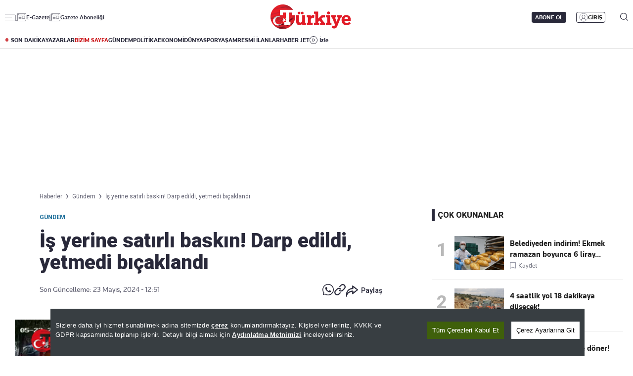

--- FILE ---
content_type: text/html; charset=utf-8
request_url: https://www.turkiyegazetesi.com.tr/gundem/is-yerine-satirli-baskin-darp-edildi-yetmedi-bicaklandi-1042265
body_size: 32199
content:

<!DOCTYPE html>
<html lang="tr">
<head>
    <meta charset="utf-8" />
    <meta name="viewport" content="width=device-width, initial-scale=1.0" />
    <title>İş yerine satırlı baskın! Darp edildi, yetmedi bıçaklandı | Türkiye Gazetesi</title>
    

    <link rel="canonical" href="https://www.turkiyegazetesi.com.tr/gundem/is-yerine-satirli-baskin-darp-edildi-yetmedi-bicaklandi-1042265" />
<meta name="robots" content="index, follow, max-image-preview:large">
<meta name="title" content="İş yerine satırlı baskın! Darp edildi, yetmedi bıçaklandı">
<meta name="description" content="Konya’da bir kişi, eski dini nikahlı eşinin yakınları tarafından arkadaşının iş yerinde baskına uğradı. Darpla yetinmeyen saldırganlar vatandaşı bir de bıçakladı. İş yeri sahibi ise konuya ilişkin yaptığı açıklamada “Olayla hiç alakamız olmamasına rağmen sadece arkadaşım buraya sığındı, tek suçumuz bu” diyerek şaşkınlığını dile getirdi." />
<meta name="url" content="https://www.turkiyegazetesi.com.tr/gundem/is-yerine-satirli-baskin-darp-edildi-yetmedi-bicaklandi-1042265">
<meta property="fb:page_id" content="100057570613206" />
<meta property="fb:app_id" content="3257550407803019" />
<meta property="article:id" content="1042265" />
<meta property="article:section" content="Gündem" />
<meta property="article:published_time" content="2024-05-23T12:51:51+03:00" />
<meta property="article:modified_time" content="2024-05-23T12:51:51+03:00" />
<meta name="dateCreated" content="2024-05-23T12:51:51+03:00" />
<meta name="datePublished" content="2024-05-23T12:51:51+03:00" />
<meta name="dateModified" content="2024-05-23T12:51:51+03:00" />
<meta name="articleSection" content="news">
<meta property="article:author" content="">
<meta property="article:publisher" content="https://www.facebook.com/turkiyegazetesi" />
<meta property="article:content_tier" content="free" />
<meta name="articleAuthor" content="">
<meta property="og:type" content="article">
<meta property="og:video" content="https://v.turkiyegazetesi.com.tr/images/videolar//24-05/23/is-yerine-satirli-baskin-darp-edildi-yetmedi-bicaklandi-1716458372.mp4" />
<meta property="og:video:secure_url" content="https://v.turkiyegazetesi.com.tr/images/videolar//24-05/23/is-yerine-satirli-baskin-darp-edildi-yetmedi-bicaklandi-1716458372.mp4" />
<meta property="og:video:type" content="video/mp4" />
<meta property="og:video:width" content="640" />
<meta property="og:video:height" content="360" />
<meta property="og:url" content="https://www.turkiyegazetesi.com.tr/gundem/is-yerine-satirli-baskin-darp-edildi-yetmedi-bicaklandi-1042265" />
<meta property="og:site_name" content="Türkiye Gazetesi" />
<meta property="og:locale" content="tr_TR" />
<meta property="og:title" content="İş yerine satırlı baskın! Darp edildi, yetmedi bıçaklandı" />
<meta property="og:description" content="Konya’da bir kişi, eski dini nikahlı eşinin yakınları tarafından arkadaşının iş yerinde baskına uğradı. Darpla yetinmeyen saldırganlar vatandaşı bir de bıçakladı. İş yeri sahibi ise konuya ilişkin yaptığı açıklamada “Olayla hiç alakamız olmamasına rağmen sadece arkadaşım buraya sığındı, tek suçumuz bu” diyerek şaşkınlığını dile getirdi.">
<meta property="og:image" content="https://i.turkiyegazetesi.com.tr/images/24-05/23/is-yerine-satirli-baskin-darp-edildi-yetmedi-bicaklandi-17164581275802.jpg">
<meta property="og:image:alt" content="İş yerine satırlı baskın! Darp edildi, yetmedi bıçaklandı" />
<meta property="og:image:width" content="1280" />
<meta property="og:image:height" content="720" />
<meta name="twitter:image:src" content="https://i.turkiyegazetesi.com.tr/images/24-05/23/is-yerine-satirli-baskin-darp-edildi-yetmedi-bicaklandi-17164581275802.jpg" />
<meta name="twitter:image" content="https://i.turkiyegazetesi.com.tr/images/24-05/23/is-yerine-satirli-baskin-darp-edildi-yetmedi-bicaklandi-17164581275802.jpg">
<meta name="twitter:card" content="summary_large_image" />
<meta name="twitter:site" content="@turkiyegazetesi" />
<meta property="twitter:domain" content="https://www.turkiyegazetesi.com.tr/gundem/is-yerine-satirli-baskin-darp-edildi-yetmedi-bicaklandi-1042265">
<meta property="twitter:url" content="https://www.turkiyegazetesi.com.tr/gundem/is-yerine-satirli-baskin-darp-edildi-yetmedi-bicaklandi-1042265">
<meta name="twitter:title" content="İş yerine satırlı baskın! Darp edildi, yetmedi bıçaklandı">
<meta name="twitter:description" content="Konya’da bir kişi, eski dini nikahlı eşinin yakınları tarafından arkadaşının iş yerinde baskına uğradı. Darpla yetinmeyen saldırganlar vatandaşı bir de bıçakladı. İş yeri sahibi ise konuya ilişkin yaptığı açıklamada “Olayla hiç alakamız olmamasına rağmen sadece arkadaşım buraya sığındı, tek suçumuz bu” diyerek şaşkınlığını dile getirdi.">
<meta name="facebook-domain-verification" content="eq2ggwt1uozc6q83jovypba5j6lwmy" />
<meta property="article:tag" content="Gündem" />
<link rel="alternate" type="application/rss+xml" title="Türkiye Gazetesi - İş yerine satırlı baskın! Darp edildi, yetmedi bıçaklandı" href="https://www.turkiyegazetesi.com.tr/rss" />
<link rel="icon" href="https://www.turkiyegazetesi.com.tr/favicon.ico" type="image/x-icon" />
    <script type="application/ld+json">
    {
        "@context": "https://schema.org",
        "@graph": [
            {
              "@type": "Organization",
              "name": "Türkiye Gazetesi",
              "image": "https://www.turkiyegazetesi.com.tr/s/i/logo.png",
              "url": "https://www.turkiyegazetesi.com.tr",
              "logo": {
                "@type": "ImageObject",
                "url": "https://www.turkiyegazetesi.com.tr/s/i/logo.png",
                "width": 512,
                "height": 156
              },
              "sameAs": [
                "https://www.facebook.com/turkiyegazetesi",
                "https://x.com/turkiyegazetesi",
                "https://www.linkedin.com/company/turkiye-gazetesi/",
                "https://www.instagram.com/turkiyegazetesi/",
                "https://news.google.com/publications/CAAqKAgKIiJDQklTRXdnTWFnOEtEWFJuY25Sb1lXSmxjaTVqYjIwb0FBUAE",
                "https://www.wikidata.org/wiki/Q123908496",
                "https://play.google.com/store/apps/details?id=com.dijitalvarliklar.turkiyegazetesi",
                "https://apps.apple.com/tr/app//turkiye-gazetesi/id469821641"
              ],
              "description": "Türkiye Gazetesi, haberler ve son dakika gelişmeleri için güvenilir haber sitesi. Gündemdeki haberleri, ekonomi gelişmeleri, dünyadan haberler, spor haberleri, magazin olayları ve köşe yazarları Türkiye Gazetesi'nde.",
              "slogan": "Türkiye Gazetesi, haberler ve son dakika gelişmeleri için güvenilir haber sitesi. Gündemdeki haberleri, ekonomi gelişmeleri, dünyadan haberler, spor haberleri, magazin olayları ve köşe yazarları Türkiye Gazetesi'nde.",
              "email": "dijital@tg.com.tr",
              "telephone": "+90 212 454 30 00",
              "faxNumber": "+90 212 454 31 00",
              "address": {
                "@type": "PostalAddress",
                "addressCountry": "TR",
                "addressLocality": "İstanbul",
                "addressRegion": "İstanbul",
                "postalCode": "34197",
                "streetAddress": "Yenibosna Merkez, 29 Ekim Cd. No:11 B D:21, 34197 Bahçelievler/İstanbul"
              },
              "contactPoint": [
                {
                  "@type": "ContactPoint",
                  "telephone": "+90 212 454 30 00",
                  "contactType": "customer service",
                  "contactOption": "TollFree",
                  "areaServed": "TR"
                }
              ]
            },
            {
                "@type": "NewsArticle",
                "url": "https://www.turkiyegazetesi.com.tr/gundem/is-yerine-satirli-baskin-darp-edildi-yetmedi-bicaklandi-1042265",
                "articleSection": "Gündem",
                "headline": "İş yerine satırlı baskın! Darp edildi, yetmedi bıçaklandı",
                "alternativeHeadline": "",
                "description": "Konya’da bir kişi, eski dini nikahlı eşinin yakınları tarafından arkadaşının iş yerinde baskına uğradı. Darpla yetinmeyen saldırganlar vatandaşı bir de bıçakladı. İş yeri sahibi ise konuya ilişkin yaptığı açıklamada “Olayla hiç alakamız olmamasına rağmen sadece arkadaşım buraya sığındı, tek suçumuz bu” diyerek şaşkınlığını dile getirdi.",
                "keywords": ["Gündem"],
                "articleBody": "Konya\u0026rsquo;n\u0026#305;n merkez Karatay il\u0026ccedil;esi Fevzi \u0026Ccedil;akmak Mahallesinde ya\u0026#351;anan trajik olay g\u0026uuml;venlik kameralara anbean yans\u0026#305;d\u0026#305;. \u0026#304;ddiaya g\u0026ouml;re, site i\u0026ccedil;erisinde bulunan bir i\u0026#351; yerinde oturan Emrullah A. ayr\u0026#305;ld\u0026#305;\u0026#287;\u0026#305; dini nikahl\u0026#305; e\u0026#351;i F.U. ile kavga etti. Ya\u0026#351;anan olay\u0026#305;n ard\u0026#305;ndan F.U.\u0026rsquo;nun yak\u0026#305;nlar\u0026#305; Emrullah A.\u0026rsquo;n\u0026#305;n bulundu\u0026#287;u sanayi sitesine gitti. Burada 6 ki\u0026#351;ilik grup Emrullah A.\u0026rsquo;y\u0026#305; bulduklar\u0026#305; sokak \u0026uuml;zerinde darp ettikleri s\u0026#305;rada Emrullah A., arkada\u0026#351;\u0026#305;na devretti\u0026#287;i i\u0026#351; yerine s\u0026#305;\u0026#287;\u0026#305;nd\u0026#305;. Grup sat\u0026#305;r, b\u0026#305;\u0026ccedil;ak ve sopalarla i\u0026#351; yerini bast\u0026#305;ktan sonra burada \u0026ccedil;\u0026#305;kan kavgada grup i\u0026ccedil;erisindeki bir ki\u0026#351;i Emrullah A.\u0026rsquo;y\u0026#305; g\u0026ouml;\u0026#287;s\u0026uuml;nden b\u0026#305;\u0026ccedil;aklayarak a\u0026#287;\u0026#305;r yaralad\u0026#305;. \u0026#304;\u0026#351; yerinin ofis b\u0026ouml;l\u0026uuml;m\u0026uuml;ndeki camlar\u0026#305; k\u0026#305;rd\u0026#305;ktan sonra grup olay yerinden ko\u0026#351;arak uzakla\u0026#351;t\u0026#305;.OLAY ANI B\u0026Ouml;YLE G\u0026Ouml;R\u0026Uuml;NT\u0026Uuml;LEND\u0026#304;G\u0026ouml;r\u0026uuml;nt\u0026uuml;lerde, Emrullah A.\u0026rsquo;n\u0026#305;n ko\u0026#351;arak i\u0026#351; yerine s\u0026#305;\u0026#287;\u0026#305;nmas\u0026#305;, daha sonra kendini darp eden grubun i\u0026#351; yerini basarak kavgan\u0026#305;n \u0026ccedil;\u0026#305;kt\u0026#305;\u0026#287;\u0026#305;, bu s\u0026#305;rada Emrullah A.\u0026rsquo;n\u0026#305;n yaraland\u0026#305;\u0026#287;\u0026#305; ve i\u0026#351; yeri sahibi Halil Arslan\u0026rsquo;\u0026#305;n karde\u0026#351;i Mehmet A.'n\u0026#305;n aln\u0026#305;ndan yaralanmas\u0026#305;n\u0026#305;n ard\u0026#305;ndan i\u0026#351; yerinin camlar\u0026#305;n\u0026#305;n k\u0026#305;r\u0026#305;ld\u0026#305;\u0026#287;\u0026#305; g\u0026ouml;r\u0026uuml;ld\u0026uuml;.Olay sonras\u0026#305; ihbar \u0026uuml;zerine adrese sa\u0026#287;l\u0026#305;k ve polis ekipleri sevk edilirken yaral\u0026#305;lar yap\u0026#305;lan ilk m\u0026uuml;dahalenin ard\u0026#305;ndan ambulansla Necmettin Erbakan \u0026Uuml;niversitesi T\u0026#305;p Fak\u0026uuml;ltesi Hastanesine kald\u0026#305;r\u0026#305;larak tedavi alt\u0026#305;na al\u0026#305;nd\u0026#305;. Hadisede a\u0026#287;\u0026#305;r yaralanan Emrullah A.\u0026rsquo;n\u0026#305;n hayati tehlikesinin bulundu\u0026#287;u \u0026ouml;\u0026#287;renildi.\u0026#350;\u0026Uuml;PHEL\u0026#304;LER YAKALANDIYap\u0026#305;lan incelemenin ard\u0026#305;ndan Karatay \u0026#304;l\u0026ccedil;e Emniyet M\u0026uuml;d\u0026uuml;rl\u0026uuml;\u0026#287;\u0026uuml; Su\u0026ccedil; \u0026Ouml;nleme ve Soru\u0026#351;turma B\u0026uuml;ro Amirli\u0026#287;i Ekipleri yap\u0026#305;lan teknik ve fiziki \u0026ccedil;al\u0026#305;\u0026#351;man\u0026#305;n ard\u0026#305;ndan olaya kar\u0026#305;\u0026#351;an Kaz\u0026#305;m D., Cafer D. ve Mehmet Akif D.\u0026rsquo;yi yakalayarak g\u0026ouml;zalt\u0026#305;na ald\u0026#305;.\u0026ldquo;SADECE ARKADA\u0026#350;IM BURAYA SI\u0026#286;INDI TEK SU\u0026Ccedil;UMUZ BU\u0026rdquo;\u0026Ccedil;\u0026#305;kan kavgadan sonradan haberinin oldu\u0026#287;unu, kendi i\u0026#351; yerinin bas\u0026#305;lmas\u0026#305;yla ma\u0026#287;dur oldu\u0026#287;unu belirten i\u0026#351; yeri sahibi Halil Arslan \u0026ldquo;Ofisimde oturuyordum, m\u0026uuml;\u0026#351;terim vard\u0026#305;, bir ses duyduk. Merdivenlerden inerken i\u0026#351; yerini devir ald\u0026#305;\u0026#287;\u0026#305;m bir \u0026ccedil;ocukluk arkada\u0026#351;\u0026#305;m\u0026#305; g\u0026ouml;rd\u0026uuml;m. O ko\u0026#351;turuyordu arkas\u0026#305;nda da eli sat\u0026#305;rl\u0026#305;, b\u0026#305;\u0026ccedil;akl\u0026#305; sopal\u0026#305; grup g\u0026ouml;rd\u0026uuml;m. Ka\u0026ccedil;t\u0026#305;k oradan da ofise girdik. Cam\u0026#305; \u0026ccedil;er\u0026ccedil;eveyi komple indirdiler. Kimseye f\u0026#305;rsat vermediler, burada bulunan herkese vurdular. Biz de gerekli yerlere \u0026#351;ikayet\u0026ccedil;i olduk. Kendi erkek karde\u0026#351;im aln\u0026#305;ndan yaraland\u0026#305;. Olayla hi\u0026ccedil; alakam\u0026#305;z olmamas\u0026#305;na ra\u0026#287;men sadece arkada\u0026#351;\u0026#305;m buraya s\u0026#305;\u0026#287;\u0026#305;nd\u0026#305; tek su\u0026ccedil;umuz bu. Y\u0026#305;llard\u0026#305;r buraday\u0026#305;z, m\u0026uuml;\u0026#351;terimizin g\u0026ouml;z\u0026uuml;nde imaj\u0026#305;m\u0026#305;z zedelendi. Psikolojik olarak da etkilendim. O ki\u0026#351;ilere gerekli t\u0026uuml;m cezan\u0026#305;n verilmesini istiyorum. Dertleri, bu gelen ki\u0026#351;iler arkada\u0026#351;\u0026#305;m\u0026#305;n eski dini nikahl\u0026#305; kar\u0026#305;s\u0026#305;n\u0026#305;n yak\u0026#305;nlar\u0026#305;ym\u0026#305;\u0026#351;, ailevi sorunlar olmu\u0026#351;. Onlar da bunu d\u0026ouml;vmeye gelmi\u0026#351;. Zaten bizim arkada\u0026#351;\u0026#305; d\u0026#305;\u0026#351;ar\u0026#305;da bir d\u0026ouml;vm\u0026uuml;\u0026#351;ler o sonra buraya s\u0026#305;\u0026#287;\u0026#305;nm\u0026#305;\u0026#351; ka\u0026ccedil;m\u0026#305;\u0026#351;\u0026rdquo; dedi.",
                "name": "İş yerine satırlı baskın! Darp edildi, yetmedi bıçaklandı",
                "thumbnailUrl": "https://i.turkiyegazetesi.com.tr/images/24-05/23/is-yerine-satirli-baskin-darp-edildi-yetmedi-bicaklandi-17164581275802.jpg",
                "inLanguage": "tr",
                "genre": "news",
                "publishingPrinciples": "https://www.turkiyegazetesi.com.tr/hakkimizda",
                "mainEntityOfPage": {
                    "@type": "WebPage",
                    "id": "https://www.turkiyegazetesi.com.tr/gundem/is-yerine-satirli-baskin-darp-edildi-yetmedi-bicaklandi-1042265"
                },
                "dateCreated": "2024-05-23T12:51:51+03:00",
                "datePublished": "2024-05-23T12:51:51+03:00",
                "dateModified": "2024-05-23T12:51:51+03:00",
                "wordCount": 381,
                "timeRequired": "PT2M",
                "image": {
                    "@type": "ImageObject",
                    "contentUrl": "https://i.turkiyegazetesi.com.tr/images/24-05/23/is-yerine-satirli-baskin-darp-edildi-yetmedi-bicaklandi-17164581275802.jpg",
                    "caption": "İş yerine satırlı baskın! Darp edildi, yetmedi bıçaklandı",
                    "name": "İş yerine satırlı baskın! Darp edildi, yetmedi bıçaklandı",
                    "representativeOfPage": true,
                    "datePublished": "2024-05-23T12:51:51+03:00",
                    "description": "Konya’da bir kişi, eski dini nikahlı eşinin yakınları tarafından arkadaşının iş yerinde baskına uğradı. Darpla yetinmeyen saldırganlar vatandaşı bir de bıçakladı. İş yeri sahibi ise konuya ilişkin yaptığı açıklamada “Olayla hiç alakamız olmamasına rağmen sadece arkadaşım buraya sığındı, tek suçumuz bu” diyerek şaşkınlığını dile getirdi.",
                    "url": "https://i.turkiyegazetesi.com.tr/images/24-05/23/is-yerine-satirli-baskin-darp-edildi-yetmedi-bicaklandi-17164581275802.jpg",
                    "width": 1280,
                    "height": 720
                },
                "author": {
                    "@type": "Person",
                    "@id": "https://www.turkiyegazetesi.com.tr",
                    "name": "",
                    "url": "https://www.turkiyegazetesi.com.tr"
                },
                "publisher": {
                    "@type": "NewsMediaOrganization",
                    "name": "Türkiye Gazetesi",
                    "url": "https://www.turkiyegazetesi.com.tr",
                    "logo": {
                        "@type": "ImageObject",
                        "url": "https://www.turkiyegazetesi.com.tr/s/i/logo.png",
                        "width": 164,
                        "height": 50
                    }
                }
            }

            ,{
                "@type": "VideoObject",
                "name": "İş yerine satırlı baskın! Darp edildi, yetmedi bıçaklandı",
                "description": "Konya’da bir kişi, eski dini nikahlı eşinin yakınları tarafından arkadaşının iş yerinde baskına uğradı. Darpla yetinmeyen saldırganlar vatandaşı bir de bıçakladı. İş yeri sahibi ise konuya ilişkin yaptığı açıklamada “Olayla hiç alakamız olmamasına rağmen sadece arkadaşım buraya sığındı, tek suçumuz bu” diyerek şaşkınlığını dile getirdi.",
                "thumbnailUrl": "https://i.turkiyegazetesi.com.tr/images/24-05/23/is-yerine-satirli-baskin-darp-edildi-yetmedi-bicaklandi-17164581275802.jpg",
                "caption": "İş yerine satırlı baskın! Darp edildi, yetmedi bıçaklandı",
                "transcript": "",
                "uploadDate": "2024-05-23T12:51:51+03:00",
                "dateCreated": "2024-05-23T12:51:51+03:00",
                "datePublished": "2024-05-23T12:51:51+03:00",
                "contentUrl": "https://v.turkiyegazetesi.com.tr/images/videolar//24-05/23/is-yerine-satirli-baskin-darp-edildi-yetmedi-bicaklandi-1716458372.mp4",
                "url": "https://www.turkiyegazetesi.com.tr/gundem/is-yerine-satirli-baskin-darp-edildi-yetmedi-bicaklandi-1042265",
                "isFamilyFriendly": true,
                "requiresSubscription": false,
                "playerType": "HTML5",
                "width": 640,
                "height": 360,
                "inLanguage": "tr",
                "author": {
                    "@type": "Person",
                    "@id": "https://www.turkiyegazetesi.com.tr",
                    "name": "",
                    "url": "https://www.turkiyegazetesi.com.tr"
                },
                "publisher": {
                    "@type": "NewsMediaOrganization",
                    "image": "https://www.turkiyegazetesi.com.tr/s/i/logo.png",
                    "name": "Türkiye Gazetesi",
                    "url": "https://www.turkiyegazetesi.com.tr",
                    "logo": {
                        "@type": "ImageObject",
                        "url": "https://www.turkiyegazetesi.com.tr/s/i/logo.png",
                        "width": 256,
                        "height": 256
                    }
                }
            }
                    ,{
                "@type": "BreadcrumbList",
                "itemListElement": [
                    {
                        "@type": "ListItem",
                        "position": 1,
                        "item": {
                            "@id": "https://www.turkiyegazetesi.com.tr",
                            "name": "Türkiye Gazetesi"
                        }
                    },
                    {
                        "@type": "ListItem",
                        "position": 2,
                        "item": {
                                "@id": "https://www.turkiyegazetesi.com.tr/gundem",
                            "name": "Gündem"
                        }
                    },
                    {
                        "@type": "ListItem",
                        "position": 3,
                        "item": {
                            "@id": "https://www.turkiyegazetesi.com.tr/gundem/is-yerine-satirli-baskin-darp-edildi-yetmedi-bicaklandi-1042265",
                            "name": "İş yerine satırlı baskın! Darp edildi, yetmedi bıçaklandı"
                        }
                    }
                ]
            }

        ]
    }
</script>


        <script src="https://imasdk.googleapis.com/js/sdkloader/ima3.js"></script>
    <link rel="preload" href="https://i.turkiyegazetesi.com.tr/images/24-05/23/is-yerine-satirli-baskin-darp-edildi-yetmedi-bicaklandi-17164581275802.jpg" as="image" fetchpriority="high">
    <script>
        window.pageAdConfig = {
            page_type: "page-detail",
            category: "Gundem",
            action: "default"
        };
        var _stats = { PageType: 'haber', ContentId: 1042265 };
    </script>



    <link rel="preload" as="style" href="https://fonts.googleapis.com/css2?family=Roboto+Serif:ital,opsz,wght@0,8..144,100..900;1,8..144,100..900&family=Roboto:ital,wght@0,100..900;1,100..900&display=swap">
    <link rel="preload" as="style" href="https://fonts.googleapis.com/css2?family=Barlow+Condensed:ital,wght@0,100;0,200;0,300;0,400;0,500;0,600;0,700;0,800;0,900;1,100;1,200;1,300;1,400;1,500;1,600;1,700;1,800;1,900&family=Barlow:ital,wght@0,100;0,200;0,300;0,400;0,500;0,600;0,700;0,800;0,900;1,100;1,200;1,300;1,400;1,500;1,600;1,700;1,800;1,900&display=swap">
    <link rel="preload" href="https://s.turkiyegazetesi.com.tr/s/fonts/knowledge-font/knowledge-regularitalic-webfont.woff2" as="font" type="font/woff2" crossorigin>
    <link rel="preload" href="https://s.turkiyegazetesi.com.tr/s/fonts/knowledge-font/knowledge-black-webfont.woff2" as="font" type="font/woff2" crossorigin>
    <link rel="preload" href="https://s.turkiyegazetesi.com.tr/s/fonts/knowledge-font/knowledge-regular-webfont.woff2" as="font" type="font/woff2" crossorigin>
    <link rel="preload" href="https://s.turkiyegazetesi.com.tr/s/fonts/knowledge-font/knowledge-medium-webfont.woff2" as="font" type="font/woff2" crossorigin>
    <link rel="preload" href="https://s.turkiyegazetesi.com.tr/s/fonts/knowledge-font/knowledge-bold-webfont.woff2" as="font" type="font/woff2" crossorigin>
    <link rel="preconnect" href="https://fonts.googleapis.com">

    <link rel="stylesheet" href="https://s.turkiyegazetesi.com.tr/s/css/base/_reset.css?v=c1a82ffe-2e97-4a" />
    <link rel="stylesheet" href="https://s.turkiyegazetesi.com.tr/s/css/base/swiper-bundle.min.css?v=c1a82ffe-2e97-4a" />
    <link rel="stylesheet" href="https://s.turkiyegazetesi.com.tr/s/css/module.min.css?v=c1a82ffe-2e97-4a" />
    <link rel="stylesheet" href="https://s.turkiyegazetesi.com.tr/s/css/tg.css?v=c1a82ffe-2e97-4a" />
    <script async src="https://securepubads.g.doubleclick.net/tag/js/gpt.js"></script>
    <!-- Google Tag Manager -->
    <script>
        (function(w,d,s,l,i){w[l]=w[l]||[];w[l].push({'gtm.start':
        new Date().getTime(),event:'gtm.js'});var f=d.getElementsByTagName(s)[0],
        j=d.createElement(s),dl=l!='dataLayer'?'&l='+l:'';j.async=true;j.src=
        'https://www.googletagmanager.com/gtm.js?id='+i+dl;f.parentNode.insertBefore(j,f);
        })(window,document,'script','dataLayer','GTM-KPF2Q434');</script>
    <!-- End Google Tag Manager -->
    <script async src="https://www.googletagmanager.com/gtag/js?id=G-GWT316TB4Q"></script>
    <script>
        window.dataLayer = window.dataLayer || [];
        function gtag(){dataLayer.push(arguments);}
        gtag('js', new Date());
        gtag('config', 'G-GWT316TB4Q');
    </script>
    <script>
        function trackGAEvent(category, action, label) {
            gtag('event', action, {
                'event_category': category,
                'event_label': label
            });
        }
    </script>
    <script>
        !function () {
        var t = document.createElement("script");
        t.setAttribute("src", 'https://cdn.p.analitik.bik.gov.tr/tracker' + (
        typeof Intl !== "undefined" ? (typeof(Intl || "").PluralRules !== "undefined" ? '1' : typeof Promise !== "undefined" ? '2' : typeof MutationObserver !== 'undefined' ? '3' : '4') : '4'
        ) + '.js'),
        t.setAttribute("data-website-id", "50b95442-f009-4e8f-8220-3db4e21c3a9b"),
        t.setAttribute("data-host-url", '//50b95442-f009-4e8f-8220-3db4e21c3a9b.collector.p.analitik.bik.gov.tr'),
        document.head.appendChild(t)
        }();
    </script>
    <script src="https://s.turkiyegazetesi.com.tr/s/js/general.js?v=c1a82ffe-2e97-4a"></script>
    <script src="https://www.gstatic.com/firebasejs/7.14.6/firebase-app.js"></script>
    <script src="https://www.gstatic.com/firebasejs/7.14.6/firebase-messaging.js"></script>
    <script src="https://s.turkiyegazetesi.com.tr/s/js/firebase-notification.js?v=c1a82ffe-2e97-4a"></script>
    <script src="https://s.turkiyegazetesi.com.tr/s/js/cookie-consent.js?v=c1a82ffe-2e97-4a"></script>
</head>
<body>
    <!-- Header-->
    
<header class="header">
    <div class="container rowPaddingHorizontal">
        <div class="headerTop">
            <div class="headerTop-left">
                <div class="headerTop-navbutton">
                    <span class="line"></span>
                    <span class="line"></span>
                    <span class="line"></span>
                </div>
                <span class="headerTop-logo-small"><a href="/" title="Türkiye Gazetesi"><img src="https://www.turkiyegazetesi.com.tr/s/i/logo.png" alt="Türkiye Gazetesi"></a></span>
                <a class="headerTop-news" href="/e-gazete" target="_blank">E-Gazete</a>
                <a class="headerTop-news" href="/abone" target="_blank">Gazete Aboneliği</a>
            </div>
            <div class="headerTop-center">
                <span class="headerTop-logo"><a href="/" title="Türkiye Gazetesi"><img src="https://www.turkiyegazetesi.com.tr/s/i/logo.png" alt="Türkiye Gazetesi"></a></span>
            </div>
            <div class="headerTop-right" id="headerTopRight">
                <span class="headerTop-search">
                    <img src="https://s.turkiyegazetesi.com.tr/s/i/icon-header-search.svg" alt="Arama">
                </span>
            </div>
        </div>
    </div>
</header>
<div class="headerBottomCategory">
    <div class="container rowPaddingHorizontal">
        <div class="headerBottom">
            <a href="/son-dakika" class="headerNavUrl icon-header-bull" title="Son Dakika Haberleri görüntüle">SON DAKİKA</a>
            <a href="/bugunun-yazarlari" class="headerNavUrl" title="Yazarlar ve köşe yazılarını görüntüle">YAZARLAR</a>
            <a href="/bizim-sayfa" class="headerNavUrl" style="color:#CC181C" title="Bizim Sayfa içeriklerini görüntüle">BİZİM SAYFA</a>
            <a href="/gundem" class="headerNavUrl" title="Gündem haberlerini görüntüle">GÜNDEM</a>
            <a href="/politika" class="headerNavUrl" title="Politika haberlerini görüntüle">POLİTİKA</a>
            <a href="/ekonomi" class="headerNavUrl" title="Ekonomi haberlerini görüntüle">EKONOMİ</a>
            <a href="/dunya" class="headerNavUrl" title="Dünya haberlerini görüntüle">DÜNYA</a>
            <a href="/spor" class="headerNavUrl" title="Spor haberlerini görüntüle">SPOR</a>
            <a href="/yasam" class="headerNavUrl" title="Hayat ve yaşam tarzı haberlerini görüntüle">YAŞAM</a>
            <a href="/resmi-ilanlar" class="headerNavUrl" title="Resmi İlanları görüntüle">RESMİ İLANLAR</a>
            <a href="/haber-jet" class="headerNavUrl" title="Haber Jet içeriklerini görüntüle">HABER JET</a>
            <a href="/videogaleri" class="headerNavUrl icon-header-watch" title="Video içeriklerini izle">İzle</a>
        </div>
    </div>
</div>

<div class="header-hamburger-bg"></div>
<div class="header-hamburger-menu">
    <div class="container rowPaddingHorizontal auto-scroll-y">
        <div class="row gx-0 hm-nav">
            <div class="col-12 pdl-0 pdr-0">
                <div class="row gx-0 mobile-top-header">
                    <div class="mth-row close-scope">
                        <span class="mth-close"><img src="https://s.turkiyegazetesi.com.tr/s/images/icons/icon-mobile-hamburger-close.svg" alt="Türkiye Gazetesi"></span>
                    </div>
                    <div class="mth-row">
                        <span class="mth-logo-small"><a href="/"><img src="https://www.turkiyegazetesi.com.tr/s/i/logo.png" alt="Türkiye Gazetesi"></a></span>
                    </div>
                    <div class="mth-row">
                        <a class="mth-news" href="/e-gazete" target="_blank">E-Gazete</a>
                        <a class="mth-news" href="/abone" target="_blank">Abonelik</a>
                    </div>
                </div>
                <div class="row gx-0">
                    <div class="row gx-0" style="gap:16px">
                                <div class="col-7-equal footer-cat">
                                    <div class="footer-cat__title" data-toggle="collapse">
                                            <a href="/gundem" class="footer-cat-link" title="G&#xFC;ndem">G&#xFC;ndem</a>

                                        <span class="footer-cat-toggle" data-id="cat-171"></span>
                                    </div>
                                    <ul id="cat-171" class="footer-cat__menu">
                                            <li><a href="/politika" title="Politika">Politika</a></li>
                                            <li><a href="/egitim" title="E&#x11F;itim">E&#x11F;itim</a></li>
                                    </ul>
                                </div>
                                <div class="col-7-equal footer-cat">
                                    <div class="footer-cat__title" data-toggle="collapse">
                                            <a href="/ekonomi" class="footer-cat-link" title="Ekonomi">Ekonomi</a>

                                        <span class="footer-cat-toggle" data-id="cat-173"></span>
                                    </div>
                                    <ul id="cat-173" class="footer-cat__menu">
                                            <li><a href="/borsa" title="Borsa">Borsa</a></li>
                                            <li><a href="/altin" title="Alt&#x131;n">Alt&#x131;n</a></li>
                                            <li><a href="/doviz" title="D&#xF6;viz">D&#xF6;viz</a></li>
                                            <li><a href="/hisse-senedi" title="Hisse Senedi">Hisse Senedi</a></li>
                                            <li><a href="/kripto-para" title="Kripto Para">Kripto Para</a></li>
                                            <li><a href="/emlak" title="Emlak">Emlak</a></li>
                                            <li><a href="/t-otomobil" title="T-Otomobil">T-Otomobil</a></li>
                                            <li><a href="/turizm" title="Turizm">Turizm</a></li>
                                    </ul>
                                </div>
                                <div class="col-7-equal footer-cat">
                                    <div class="footer-cat__title" data-toggle="collapse">
                                            <a href="/spor" class="footer-cat-link" title="Spor">Spor</a>

                                        <span class="footer-cat-toggle" data-id="cat-177"></span>
                                    </div>
                                    <ul id="cat-177" class="footer-cat__menu">
                                            <li><a href="/futbol" title="Futbol">Futbol</a></li>
                                            <li><a href="/puan-durumu" title="Puan Durumu">Puan Durumu</a></li>
                                            <li><a href="/fikstur" title="Fikst&#xFC;r">Fikst&#xFC;r</a></li>
                                            <li><a href="/sampiyonlar-ligi" title="&#x15E;ampiyonlar Ligi">&#x15E;ampiyonlar Ligi</a></li>
                                            <li><a href="/avrupa-ligi" title="Avrupa Ligi">Avrupa Ligi</a></li>
                                            <li><a href="/basketbol" title="Basketbol">Basketbol</a></li>
                                    </ul>
                                </div>
                                <div class="col-7-equal footer-cat">
                                    <div class="footer-cat__title" data-toggle="collapse">
                                            <a href="/dunya" class="footer-cat-link" title="D&#xFC;nya">D&#xFC;nya</a>

                                        <span class="footer-cat-toggle" data-id="cat-172"></span>
                                    </div>
                                    <ul id="cat-172" class="footer-cat__menu">
                                            <li><a href="/orta-dogu" title="Orta Do&#x11F;u">Orta Do&#x11F;u</a></li>
                                            <li><a href="/avrupa" title="Avrupa">Avrupa</a></li>
                                            <li><a href="/amerika" title="Amerika">Amerika</a></li>
                                            <li><a href="/afrika" title="Afrika">Afrika</a></li>
                                            <li><a href="/israil-gazze" title="&#x130;srail-Gazze">&#x130;srail-Gazze</a></li>
                                    </ul>
                                </div>
                                <div class="col-7-equal footer-cat">
                                    <div class="footer-cat__title" data-toggle="collapse">
                                            <a href="/yasam" class="footer-cat-link" title="Ya&#x15F;am">Ya&#x15F;am</a>

                                        <span class="footer-cat-toggle" data-id="cat-174"></span>
                                    </div>
                                    <ul id="cat-174" class="footer-cat__menu">
                                            <li><a href="/saglik" title="Sa&#x11F;l&#x131;k">Sa&#x11F;l&#x131;k</a></li>
                                            <li><a href="/hava-durumu" title="Hava Durumu">Hava Durumu</a></li>
                                            <li><a href="/yemek" title="Yemek">Yemek</a></li>
                                            <li><a href="/seyahat" title="Seyahat">Seyahat</a></li>
                                            <li><a href="/aktuel" title="Akt&#xFC;el">Akt&#xFC;el</a></li>
                                    </ul>
                                </div>
                                <div class="col-7-equal footer-cat">
                                    <div class="footer-cat__title" data-toggle="collapse">
                                            <a href="/kultur-sanat" class="footer-cat-link" title="K&#xFC;lt&#xFC;r-Sanat">K&#xFC;lt&#xFC;r-Sanat</a>

                                        <span class="footer-cat-toggle" data-id="cat-175"></span>
                                    </div>
                                    <ul id="cat-175" class="footer-cat__menu">
                                            <li><a href="/sinema" title="Sinema">Sinema</a></li>
                                            <li><a href="/arkeoloji" title="Arkeoloji">Arkeoloji</a></li>
                                            <li><a href="/kitap" title="Kitap">Kitap</a></li>
                                            <li><a href="/tarih" title="Tarih">Tarih</a></li>
                                    </ul>
                                </div>
                                <div class="col-7-equal footer-cat">
                                    <div class="footer-cat__title" data-toggle="collapse">
                                            <a href="/bizim-sayfa" class="footer-cat-link" title="Bizim Sayfa">Bizim Sayfa</a>

                                        <span class="footer-cat-toggle" data-id="cat-178"></span>
                                    </div>
                                    <ul id="cat-178" class="footer-cat__menu">
                                            <li><a href="/namaz-vakitleri" title="Namaz Vakitleri">Namaz Vakitleri</a></li>
                                            <li><a href="/sesli-yayinlar" title="Sesli Yay&#x131;nlar">Sesli Yay&#x131;nlar</a></li>
                                    </ul>
                                </div>
                                <div class="col-7-equal footer-cat">
                                    <div class="footer-cat__title" data-toggle="collapse">
                                            <a href="/yazarlar" class="footer-cat-link" title="Yazarlar">Yazarlar</a>

                                        <span class="footer-cat-toggle" data-id="cat-179"></span>
                                    </div>
                                    <ul id="cat-179" class="footer-cat__menu">
                                            <li><a href="/bugunun-yazarlari" title="Bug&#xFC;n&#xFC;n Yazarlar&#x131;">Bug&#xFC;n&#xFC;n Yazarlar&#x131;</a></li>
                                            <li><a href="/yazarlar" title="T&#xFC;m Yazarlar">T&#xFC;m Yazarlar</a></li>
                                    </ul>
                                </div>
                                <div class="col-7-equal footer-cat">
                                    <div class="footer-cat__title" data-toggle="collapse">
                                            <span class="footer-cat-link no-link" title="Di&#x11F;er Kategoriler">Di&#x11F;er Kategoriler</span>

                                        <span class="footer-cat-toggle" data-id="cat-181"></span>
                                    </div>
                                    <ul id="cat-181" class="footer-cat__menu">
                                            <li><a href="/magazin" title="Magazin">Magazin</a></li>
                                            <li><a href="/teknoloji" title="Teknoloji">Teknoloji</a></li>
                                            <li><a href="/resmi-ilanlar" title="Resm&#xEE; Ilanlar">Resm&#xEE; Ilanlar</a></li>
                                            <li><a href="/haberler" title="Haberler">Haberler</a></li>
                                            <li><a href="/videogaleri" title="Video Galeri">Video Galeri</a></li>
                                            <li><a href="/fotohaber" title="Foto Haber">Foto Haber</a></li>
                                    </ul>
                                </div>
                                <div class="col-7-equal footer-cat">
                                    <div class="footer-cat__title" data-toggle="collapse">
                                            <a class="footer-cat-link" title="Kurumsal">Kurumsal</a>

                                        <span class="footer-cat-toggle" data-id="cat-182"></span>
                                    </div>
                                    <ul id="cat-182" class="footer-cat__menu">
                                            <li><a href="/hakkimizda" title="Hakk&#x131;m&#x131;zda">Hakk&#x131;m&#x131;zda</a></li>
                                            <li><a href="/iletisim" title="&#x130;leti&#x15F;im">&#x130;leti&#x15F;im</a></li>
                                            <li><a href="/kunye" title="K&#xFC;nye">K&#xFC;nye</a></li>
                                            <li><a href="/abone" title="Gazete Aboneli&#x11F;i">Gazete Aboneli&#x11F;i</a></li>
                                            <li><a href="https://www.turkiyegazetesi.com.tr/danisma-telefonlari" title="Dan&#x131;&#x15F;ma Telefonlar&#x131;">Dan&#x131;&#x15F;ma Telefonlar&#x131;</a></li>
                                            <li><a href="/kisisel-verilerin-korunmasi" title="Yasal">Yasal</a></li>
                                            <li><a href="/reklam-ver" title="Reklam Ver">Reklam Ver</a></li>
                                    </ul>
                                </div>
                        <div class="col-7-equal footer-cat-right">
                            <!-- Uygulamalar sağda, kendi alanında -->
                            <span class="footer-cat__title" data-toggle="collapse">Uygulamalar</span>
                            <a href="https://apps.apple.com/tr/app/turkiye-gazetesi/id469821641"><img src="https://s.turkiyegazetesi.com.tr/s/i/icon-down-appstore.svg" alt="Türkiye Gazetesi App Store"></a>
                            <a href="https://play.google.com/store/apps/details?id=com.dijitalvarliklar.turkiyegazetesi.rssreader&hl=tr"><img src="https://s.turkiyegazetesi.com.tr/s/i/icon-down-playstore.svg" alt="Türkiye Gazetesi Google Play"></a>
                        </div>
                    </div>


                    
                </div>
            </div>

        </div>

        <div class="row gx-0 hm-social">
            <div class="col-12 pdl-0 pdr-0">
                <div class="row gx-0">
                    <div class="col-12 col-lg-4">
                        <div class="footer-content-scope social-media">
                            <span class="fTitle">Takip Edin</span>
                            <span class="fDesc">Favori mecralarınızda haber<br>akışımıza ulaşın</span>
                            <div class="fLink">
                                <a href="https://x.com/turkiyegazetesi" target="_blank" title="X"><img src="https://s.turkiyegazetesi.com.tr/s/i/icon-menu-x.svg" alt="X"></a>
                                <a href="https://www.facebook.com/turkiyegazetesi" target="_blank" title="Facebook"><img src="https://s.turkiyegazetesi.com.tr/s/i/icon-menu-fb.svg" alt="Facebook"></a>
                                <a href="https://www.linkedin.com/company/turkiye-gazetesi/" target="_blank" title="LinkedIn"><img src="https://s.turkiyegazetesi.com.tr/s/i/icon-menu-linkedin.svg" alt="LinkedIn"></a>
                                <a href="https://www.youtube.com/turkiyegazetesi" target="_blank" title="YouTube"><img src="https://s.turkiyegazetesi.com.tr/s/i/icon-menu-youtube.svg" alt="YouTube"></a>
                                <a href="https://www.instagram.com/turkiyegazetesicomtr/" target="_blank" title="Instagram"><img src="https://s.turkiyegazetesi.com.tr/s/i/icon-menu-instagram.svg" alt="Instagram"></a>
                                <a href="https://www.tiktok.com/@turkiyegazetesicomtr" target="_blank" title="TikTok"><img src="https://s.turkiyegazetesi.com.tr/s/i/icon-menu-tiktok.svg" alt="TikTok"></a>
                                <a href="https://sosyal.teknofest.app/@turkiyegazetesi" target="_blank" title="Next Sosyal"><img src="https://s.turkiyegazetesi.com.tr/s/i/icon-detail-popup-next.svg" alt="Next Sosyal" style="width: 25px; height: 25px;"></a>

                            </div>
                            <span class="f-mobile-copyright">© 2025 İhlas Gazetecilik A.Ş.<br>Tüm Hakları Saklıdır.</span>
                        </div>
                    </div>
                    <div class="col-12 col-lg-4 border-style">
                        <div class="footer-content-scope">
                            <span class="fTitle">Haber Verin</span>
                            <span class="fDesc">Editör masamıza bilgi ve materyal<br>göndermek için <a href="/geri-bildirim" title="Geri Bildirim">tıklayın</a><span class="icon-continue"></span></span>
                            <div class="fLink">
                                <img src="https://s.turkiyegazetesi.com.tr/s/i/icon-menu-letmeknow.svg" alt="Bildirin">
                            </div>
                        </div>
                    </div>
                    <div class="col-12 col-lg-4">
                        <div class="footer-content-scope">
                            <span class="fTitle">Kaçırmayın</span>
                            <span class="fDesc">Ücretsiz üye olun, gündemi<br>şekillendiren gelişmeleri önce siz duyun</span>
                            <div class="fInput">
                                <form class="subscribe-form">
                                    <input type="email" placeholder="E-posta adresiniz" required>
                                    <button type="submit"></button>
                                </form>
                            </div>
                        </div>
                    </div>
                </div>
            </div>
        </div>
    </div>
</div>

<div class="search-fixed">
    <div class="container">
        <div class="search-container">
            <span class="search-close"></span>
            <input type="text"
                   id="search"
                   autocomplete="off"
                   autocorrect="off"
                   autocapitalize="off"
                   spellcheck="false"
                   placeholder="Türkiye Gazetesi’nde aramak için yazın..." />
            <button class="search-button"></button>

            <div id="suggestions" class="suggestions hidden">

                <!-- Haber Listesi JS ile buraya gelecek -->
                <div class="suggestions-list"></div>               
            </div>
        </div>
    </div>
</div>

<script>
    document.addEventListener("DOMContentLoaded", function () {
        const headerRight = document.getElementById("headerTopRight");
        const searchSpan = headerRight.querySelector(".headerTop-search");

        function getCookie(name) {
            return document.cookie.split("; ").reduce((r, v) => {
                const parts = v.split("=");
                return parts[0] === name ? decodeURIComponent(parts[1]) : r;
            }, null);
        }

        const userId = getCookie("userId");
        const fullName = getCookie("fullName");
        const isSubscribe = getCookie("IsSubscribe");

        const elements = [];

        // ABONE OL butonu
        if (!isSubscribe) {
            const subscribeBtn = document.createElement("button");
            subscribeBtn.className = "headerTop-subscribe";
            subscribeBtn.textContent = "ABONE OL";
            subscribeBtn.onclick = () => window.location.href = "/abonelik";
            elements.push(subscribeBtn);
        }

        if (!userId) {
            const loginLink = document.createElement("a");
            loginLink.href = "/register";
            loginLink.title = "Giriş";

            const loginBtn = document.createElement("button");
            loginBtn.className = "headerTop-login";
            loginBtn.textContent = "GİRİŞ";

            loginLink.appendChild(loginBtn);
            elements.push(loginLink);
        } else if (fullName) {
            const nav = document.createElement("nav");
            nav.className = "headerTop-login-after";

            const userBtn = document.createElement("button");
            userBtn.className = "headerTop-login login-after-label";
            const nameSpan = document.createElement("span");
            nameSpan.textContent = fullName;
            userBtn.appendChild(nameSpan);

            const menu = document.createElement("ul");
            menu.className = "login-menu";

            const links = [
                { href: "/abonelik", title: "Abonelik", class: "login-icon-subscription" },
                { href: "/takip-edilenler", title: "Takip Ettiklerim", class: "login-icon-follow" },
                { href: "/kaydedilenler", title: "Kaydettiklerim", class: "login-icon-bookmark" },
                { href: "/profil", title: "Ayarlar", class: "login-icon-settings" },
                { href: "#", title: "Çıkış", class: "login-icon-logout", isLogout: true }
            ];

            links.forEach(linkInfo => {
                const a = document.createElement("a");
                a.href = linkInfo.href;
                a.title = linkInfo.title;
                a.className = linkInfo.class;
                a.textContent = linkInfo.title;

                if (linkInfo.isLogout) {
                    a.addEventListener("click", function (e) {
                        e.preventDefault();
                        logoutUser();
                    });
                }

                menu.appendChild(a);
            });

            nav.appendChild(userBtn);
            nav.appendChild(menu);
            elements.push(nav);
        }
        elements.forEach(el => headerRight.insertBefore(el, searchSpan));
    });
    document.querySelectorAll('.footer-cat__title').forEach(function (link) {
        link.addEventListener('click', function (e) {
            // Sadece mobilde çalışsın
            if (window.innerWidth <= 991) {
                var clickX = e.offsetX;
                var linkWidth = this.offsetWidth;

                // ::after için sağ taraftaki 30px'lik alanı kontrol et
                if (clickX > linkWidth - 30) {
                    e.preventDefault(); // Sadece ok ikonuna tıklandığında iptal et
                }
                // Aksi halde link normale çalışır
            }
        });
    });



    function logoutUser() {
        window.location.href = "/auth/logout";
    }

</script>

<script>
        document.addEventListener("DOMContentLoaded", function () {
        const searchFixed = document.querySelector(".search-fixed");
        const searchButton = document.querySelector(".headerTop-search");
        const searchClose = document.querySelector(".search-close");
        const searchContainer = document.querySelector(".search-container");
        const searchInput = document.getElementById("search");

        if (searchButton) {
            searchButton.addEventListener("click", function() {
                searchFixed.classList.add("active");
                setTimeout(() => {
                    searchInput.focus();
                }, 100);
            });
        }

        // Kapatma butonuna tıklandığında pop-up'ı kapat
        if (searchClose) {
            searchClose.addEventListener("click", function() {
                searchFixed.classList.remove("active");
            });
        }

        // Pop-up dışına tıklandığında kapat
        searchFixed.addEventListener("click", function(e) {
            // Eğer tıklanan element search-container'ın içinde değilse kapat
            if (!searchContainer.contains(e.target)) {
                searchFixed.classList.remove("active");
            }
        });

        // ESC tuşuna basıldığında kapat
        document.addEventListener("keydown", function(e) {
            if (e.key === "Escape" && searchFixed.classList.contains("active")) {
                searchFixed.classList.remove("active");
            }
        });
    });
</script>

<script>
    function mobileFooterMenu() {
        const toggleButtons = document.querySelectorAll('.footer-cat__toggle');

        toggleButtons.forEach(btn => {
            btn.addEventListener('click', () => {
                const cat = btn.closest('.footer-cat');
                const menu = cat.querySelector('.footer-cat__menu');

                cat.classList.toggle('open');

                if (window.innerWidth < 992) {
                    menu.style.maxHeight = cat.classList.contains('open')
                        ? menu.scrollHeight + 'px'
                        : '0';
                }
            });
        });
    }
</script>
    <script type="text/javascript">
    function bizimsayfaYazar() {
      var url = window.location.href;
      var list = ["/kose-yazilari/prof-dr-ramazan-ayvalli/", "/kose-yazilari/osman-unlu/", "/kose-yazilari/m-said-arvas/", "/kose-yazilari/ahmet-demirbas/", "/kose-yazilari/vehbi-tulek/", "/kose-yazilari/abdullatif-uyan/", "/kose-yazilari/salim-koklu/", "/kose-yazilari/ragip-karadayi/", "/kose-yazilari/unal-bolat/", "/kose-yazilari/yetenekli-kalemler/"];
      for (var i = 0; i < list.length; i++) {
        if (url.indexOf(list[i]) !== -1) {
          return true;
        }
      }

      return false;
    }

    if (!bizimsayfaYazar() && !getCookie("IsSubscribe") && typeof pageAdConfig !== "undefined" && !(pageAdConfig.page_type == "default" && pageAdConfig.category == "default" && pageAdConfig.action == "default"))
    {
        document.write('<div id="adsHorizontal"><div id="adsContainer" class="container"><div class="row gx-0"><div class="col-12 h-center"><div class="ads970"></div></div></div></div></div>');
    }
</script>
    <!-- Header Bitti-->

    


<div id="content" class="content c-gundem" data-id="1042265" data-url="/gundem/is-yerine-satirli-baskin-darp-edildi-yetmedi-bicaklandi-1042265" data-title="İş yerine satırlı baskın! Darp edildi, yetmedi bıçaklandı">
    <div id="newsDetails" class="section-row newsDetails">
        <div class="container">
            <div class="row gx-0">
                <div class="section-breadcrumb bodyTopMargin article-breadcrumb-style">
                    <nav aria-label="Breadcrumb">
                        <ol class="breadcrumb-list">
                            <li itemprop="itemListElement" class="bc-item">
                                <a href="/haberler" title="Haberlere git" itemprop="item">
                                    <span itemprop="name">Haberler</span>
                                </a>
                                <meta itemprop="position" content="1" />
                            </li>
                                <li itemprop="itemListElement" class="bc-item">
                                    <a href="/gundem" title="Etiket" itemprop="item">
                                        <span itemprop="name">G&#xFC;ndem</span>
                                    </a>
                                    <meta itemprop="position" content="2" />
                                </li>
                                <li itemprop="itemListElement" class="bc-item">
                                    <span itemprop="name">
                                        <a href="/gundem/is-yerine-satirli-baskin-darp-edildi-yetmedi-bicaklandi-1042265" title="&#x130;&#x15F; yerine sat&#x131;rl&#x131; bask&#x131;n! Darp edildi, yetmedi b&#x131;&#xE7;akland&#x131;">&#x130;&#x15F; yerine sat&#x131;rl&#x131; bask&#x131;n! Darp edildi, yetmedi b&#x131;&#xE7;akland&#x131;</a>
                                    </span>

                                    <meta itemprop="position" content="3" />
                                </li>

                        </ol>
                    </nav>
                </div>

            </div>
            <div class="row">
                <div class="col-12 col-lg-8 article-scope">
                    <article>
                        <div class="article-header">
                            <div class="article-category-tag" itemprop="about">
                                <span itemprop="name"><a href="/gundem" title="Gündem">Gündem</a></span>
                            </div>
                            <h1 class="article-title" itemprop="headline">
                                İş yerine satırlı baskın! Darp edildi, yetmedi bıçaklandı
                            </h1>

                            <div class="article-meta-actions-scope">
                                <!-- Tarih ve Meta Bilgiler -->
                                <div class="article-text-scope">
                                    <div class="article-text">
                                    </div>
                                    <time class="article-date-modified" itemprop="dateModified" datetime="2024-05-23T12:51:51&#x2B;03:00">
                                        Son Güncelleme: 23 May&#x131;s, 2024 - 12:51
                                    </time>
                                </div>

                                <!-- Paylaşım Butonları -->
                                <div class="article-actions">
                                    <a href="https://api.whatsapp.com/send?text=https://www.turkiyegazetesi.com.tr/gundem/is-yerine-satirli-baskin-darp-edildi-yetmedi-bicaklandi-1042265" target="_blank" class="aa icon-whatsapp" title="Whatsapp İkon"><img src="https://s.turkiyegazetesi.com.tr/s/i/icon-detail-whatsapp.svg" alt="Whatsapp İkon"></a>
                                    <a onclick="copyLink('/gundem/is-yerine-satirli-baskin-darp-edildi-yetmedi-bicaklandi-1042265')" class="aa iconUrlCopy" title="Bağlantıyı Kopyala"><img src="https://s.turkiyegazetesi.com.tr/s/i/icon-details-linkcopy.svg" alt="Bağlantıyı Kopyala"></a>
                                    <div class="aa detailShare iconShare">
                                        <span class="detailShareClick">Paylaş</span>
                                        <div class="detailShareMenu" style="margin-right:-150px">
                                            <button type="button" class="detailShareClose" aria-label="Kapat">&times;</button>
                                            <span class="detailShareTitle">Paylaş</span>
                                            <div class="detailShareGrid">
                                                <a href="https://www.facebook.com/sharer/sharer.php?u=https://www.turkiyegazetesi.com.tr/gundem/is-yerine-satirli-baskin-darp-edildi-yetmedi-bicaklandi-1042265" target="_blank" title="Facebook" class="detailShareItem">
                                                    <img src="https://s.turkiyegazetesi.com.tr/s/i/icon-detail-popup-fb.svg" alt="Facebook">
                                                    <span>Facebook</span>
                                                </a>
                                                <a href="https://twitter.com/intent/tweet?url=https://www.turkiyegazetesi.com.tr/gundem/is-yerine-satirli-baskin-darp-edildi-yetmedi-bicaklandi-1042265" target="_blank" title="X" class="detailShareItem">
                                                    <img src="https://s.turkiyegazetesi.com.tr/s/i/icon-detail-popup-x.svg" alt="X">
                                                    <span>X</span>
                                                </a>
                                                <a href="https://api.whatsapp.com/send?text=https://www.turkiyegazetesi.com.tr/gundem/is-yerine-satirli-baskin-darp-edildi-yetmedi-bicaklandi-1042265" target="_blank" title="WhatsApp" class="detailShareItem">
                                                    <img src="https://s.turkiyegazetesi.com.tr/s/i/icon-detail-popup-whatsapp.svg" alt="WhatsApp">
                                                    <span>WhatsApp</span>
                                                </a>
                                                <a href="https://www.linkedin.com/sharing/share-offsite/?url=https://www.turkiyegazetesi.com.tr/gundem/is-yerine-satirli-baskin-darp-edildi-yetmedi-bicaklandi-1042265" target="_blank" title="LinkedIn" class="detailShareItem">
                                                    <img src="https://s.turkiyegazetesi.com.tr/s/i/icon-detail-popup-linkedin.svg" alt="LinkedIn">
                                                    <span>LinkedIn</span>
                                                </a>
                                                <a href="https://sosyal.teknofest.app/share?text=https://www.turkiyegazetesi.com.tr/gundem/is-yerine-satirli-baskin-darp-edildi-yetmedi-bicaklandi-1042265&title=&#x130;&#x15F; yerine sat&#x131;rl&#x131; bask&#x131;n! Darp edildi, yetmedi b&#x131;&#xE7;akland&#x131;" target="_blank" title="Next Sosyal" class="detailShareItem">
                                                    <img src="https://s.turkiyegazetesi.com.tr/s/i/icon-detail-popup-next.svg" alt="Next Sosyal">
                                                    <span>Next Sosyal</span>
                                                </a>
                                                <a onclick="copyLink('/gundem/is-yerine-satirli-baskin-darp-edildi-yetmedi-bicaklandi-1042265')" title="Bağlantıyı Kopyala" class="detailShareItem">
                                                    <img src="https://s.turkiyegazetesi.com.tr/s/i/icon-detail-popup-linkcopy.svg" alt="Bağlantıyı Kopyala">
                                                    <span style="padding-left: 21px">Bağlantıyı Kopyala</span>
                                                </a>
                                            </div>
                                        </div>
                                    </div>
                                </div>
                            </div>
                        </div>

                        <div class="article-main-image article-image-video">
                                <video id="contentElement-1042265" class="video-player" width="100%" height="auto" muted="" controls="" controlsList="nodownload" playsinline="" preload="auto" poster="https://i.turkiyegazetesi.com.tr/images/24-05/23/is-yerine-satirli-baskin-darp-edildi-yetmedi-bicaklandi-17164581275802.jpg">
                                    <source src="https://v.turkiyegazetesi.com.tr/images/videolar//24-05/23/is-yerine-satirli-baskin-darp-edildi-yetmedi-bicaklandi-1716458372.mp4" type="video/mp4">
                                </video>
                                <div id="playButton-1042265"></div>
                                <div id="adContainer-1042265" class="adContainer"></div>
                                <script src="https://imasdk.googleapis.com/js/sdkloader/ima3.js"></script>
                                <script src="https://s.turkiyegazetesi.com.tr/s/js/video_ad.js?v=c1a82ffe-2e97-4a"></script>
                                <script type="text/javascript">
                                    window.addEventListener("load", (event) => {
                                        if (!getCookie("IsSubscribe")) {
                                            video_ad(1042265, 'https://www.turkiyegazetesi.com.tr/gundem/is-yerine-satirli-baskin-darp-edildi-yetmedi-bicaklandi-1042265', 'İş yerine satırlı baskın! Darp edildi, yetmedi bıçaklandı', 0, 'gundem');
                                        }
                                        respondToVisibilityVideo(document.getElementById('contentElement-1042265'), function () { });
                                        document.getElementById('contentElement-1042265').onplaying = function () { son_aktif_video = "contentElement-1042265"; };
                                        document.getElementById("contentElement-1042265").onpause = function () { son_aktif_video = ""; };
                                    });
                                </script>
                        </div>

                        <div class="article-content" itemprop="articleBody">
                            <h2>
                                Konya’da bir kişi, eski dini nikahlı eşinin yakınları tarafından arkadaşının iş yerinde baskına uğradı. Darpla yetinmeyen saldırganlar vatandaşı bir de bıçakladı. İş yeri sahibi ise konuya ilişkin yaptığı açıklamada “Olayla hiç alakamız olmamasına rağmen sadece arkadaşım buraya sığındı, tek suçumuz bu” diyerek şaşkınlığını dile getirdi.
                            </h2>



                            <div class="listenSummarySave">

                                <div class="lssSave" data-save-id="1042265" data-save-type="1">Kaydet</div>

                                <div class="btn"><a onclick="adjustFontSize(event,'-')">a-</a> | <a onclick="adjustFontSize(event,'+')">+A</a></div>

                            </div>

                            
<p>Konya&rsquo;n&#305;n merkez Karatay il&ccedil;esi Fevzi &Ccedil;akmak Mahallesinde ya&#351;anan trajik olay g&uuml;venlik kameralara anbean yans&#305;d&#305;. &#304;ddiaya g&ouml;re, site i&ccedil;erisinde bulunan bir i&#351; yerinde oturan Emrullah A. ayr&#305;ld&#305;&#287;&#305; dini nikahl&#305; e&#351;i F.U. ile kavga etti. Ya&#351;anan olay&#305;n ard&#305;ndan F.U.&rsquo;nun yak&#305;nlar&#305; Emrullah A.&rsquo;n&#305;n bulundu&#287;u sanayi sitesine gitti. Burada 6 ki&#351;ilik grup Emrullah A.&rsquo;y&#305; bulduklar&#305; sokak &uuml;zerinde darp ettikleri s&#305;rada Emrullah A., arkada&#351;&#305;na devretti&#287;i i&#351; yerine s&#305;&#287;&#305;nd&#305;. Grup sat&#305;r, b&#305;&ccedil;ak ve sopalarla i&#351; yerini bast&#305;ktan sonra burada &ccedil;&#305;kan kavgada grup i&ccedil;erisindeki bir ki&#351;i Emrullah A.&rsquo;y&#305; g&ouml;&#287;s&uuml;nden b&#305;&ccedil;aklayarak a&#287;&#305;r yaralad&#305;. &#304;&#351; yerinin ofis b&ouml;l&uuml;m&uuml;ndeki camlar&#305; k&#305;rd&#305;ktan sonra grup olay yerinden ko&#351;arak uzakla&#351;t&#305;.<p>
        <div class="article-main-image article-margin">
            <figure class="article-image">
                <img src="https://i.turkiyegazetesi.com.tr/images/24-05/23/is-yerine-satirli-baskin-darp-edildi-yetmedi-bicaklandi-17164581274988_1.jpg" width="100%" height="auto" alt="&#304;&#351; yerine sat&#305;rl&#305; bask&#305;n! Darp edildi, yetmedi b&#305;&ccedil;akland&#305; - 1. Resim" itemprop="image">
                <figcaption>
                    <img src="https://s.turkiyegazetesi.com.tr/s/i/icon-detail-image.svg" alt="Başlık Resmi" class="caption-icon">&#304;&#351; yerine sat&#305;rl&#305; bask&#305;n! Darp edildi, yetmedi b&#305;&ccedil;akland&#305; - 1. Resim
                </figcaption>
            </figure>
        </div></p><h3>OLAY ANI B&Ouml;YLE G&Ouml;R&Uuml;NT&Uuml;LEND&#304;</h3><p>G&ouml;r&uuml;nt&uuml;lerde, Emrullah A.&rsquo;n&#305;n ko&#351;arak i&#351; yerine s&#305;&#287;&#305;nmas&#305;, daha sonra kendini darp eden grubun i&#351; yerini basarak kavgan&#305;n &ccedil;&#305;kt&#305;&#287;&#305;, bu s&#305;rada Emrullah A.&rsquo;n&#305;n yaraland&#305;&#287;&#305; ve i&#351; yeri sahibi Halil Arslan&rsquo;&#305;n karde&#351;i Mehmet A.'n&#305;n aln&#305;ndan yaralanmas&#305;n&#305;n ard&#305;ndan i&#351; yerinin camlar&#305;n&#305;n k&#305;r&#305;ld&#305;&#287;&#305; g&ouml;r&uuml;ld&uuml;.</p><p>Olay sonras&#305; ihbar &uuml;zerine adrese sa&#287;l&#305;k ve polis ekipleri sevk edilirken yaral&#305;lar yap&#305;lan ilk m&uuml;dahalenin ard&#305;ndan ambulansla Necmettin Erbakan &Uuml;niversitesi T&#305;p Fak&uuml;ltesi Hastanesine kald&#305;r&#305;larak tedavi alt&#305;na al&#305;nd&#305;. Hadisede a&#287;&#305;r yaralanan Emrullah A.&rsquo;n&#305;n hayati tehlikesinin bulundu&#287;u &ouml;&#287;renildi.</p><p>
        <div class="article-main-image article-margin">
            <figure class="article-image">
                <img src="https://i.turkiyegazetesi.com.tr/images/24-05/23/is-yerine-satirli-baskin-darp-edildi-yetmedi-bicaklandi-17164581276770_2.jpg" width="100%" height="auto" alt="&#304;&#351; yerine sat&#305;rl&#305; bask&#305;n! Darp edildi, yetmedi b&#305;&ccedil;akland&#305; - 2. Resim" itemprop="image">
                <figcaption>
                    <img src="https://s.turkiyegazetesi.com.tr/s/i/icon-detail-image.svg" alt="Başlık Resmi" class="caption-icon">&#304;&#351; yerine sat&#305;rl&#305; bask&#305;n! Darp edildi, yetmedi b&#305;&ccedil;akland&#305; - 2. Resim
                </figcaption>
            </figure>
        </div></p><h3>&#350;&Uuml;PHEL&#304;LER YAKALANDI</h3><p>Yap&#305;lan incelemenin ard&#305;ndan Karatay &#304;l&ccedil;e Emniyet M&uuml;d&uuml;rl&uuml;&#287;&uuml; Su&ccedil; &Ouml;nleme ve Soru&#351;turma B&uuml;ro Amirli&#287;i Ekipleri yap&#305;lan teknik ve fiziki &ccedil;al&#305;&#351;man&#305;n ard&#305;ndan olaya kar&#305;&#351;an Kaz&#305;m D., Cafer D. ve Mehmet Akif D.&rsquo;yi yakalayarak g&ouml;zalt&#305;na ald&#305;.</p><p>
        <div class="article-main-image article-margin">
            <figure class="article-image">
                <img src="https://i.turkiyegazetesi.com.tr/images/24-05/23/is-yerine-satirli-baskin-darp-edildi-yetmedi-bicaklandi-17164581278255_3.jpg" width="100%" height="auto" alt="&#304;&#351; yerine sat&#305;rl&#305; bask&#305;n! Darp edildi, yetmedi b&#305;&ccedil;akland&#305; - 3. Resim" itemprop="image">
                <figcaption>
                    <img src="https://s.turkiyegazetesi.com.tr/s/i/icon-detail-image.svg" alt="Başlık Resmi" class="caption-icon">&#304;&#351; yerine sat&#305;rl&#305; bask&#305;n! Darp edildi, yetmedi b&#305;&ccedil;akland&#305; - 3. Resim
                </figcaption>
            </figure>
        </div></p><h4>&ldquo;SADECE ARKADA&#350;IM BURAYA SI&#286;INDI TEK SU&Ccedil;UMUZ BU&rdquo;</h4><p>&Ccedil;&#305;kan kavgadan sonradan haberinin oldu&#287;unu, kendi i&#351; yerinin bas&#305;lmas&#305;yla ma&#287;dur oldu&#287;unu belirten i&#351; yeri sahibi Halil Arslan <strong>&ldquo;Ofisimde oturuyordum, m&uuml;&#351;terim vard&#305;, bir ses duyduk. Merdivenlerden inerken i&#351; yerini devir ald&#305;&#287;&#305;m bir &ccedil;ocukluk arkada&#351;&#305;m&#305; g&ouml;rd&uuml;m. O ko&#351;turuyordu arkas&#305;nda da eli sat&#305;rl&#305;, b&#305;&ccedil;akl&#305; sopal&#305; grup g&ouml;rd&uuml;m. Ka&ccedil;t&#305;k oradan da ofise girdik. Cam&#305; &ccedil;er&ccedil;eveyi komple indirdiler. Kimseye f&#305;rsat vermediler, burada bulunan herkese vurdular. Biz de gerekli yerlere &#351;ikayet&ccedil;i olduk. Kendi erkek karde&#351;im aln&#305;ndan yaraland&#305;. Olayla hi&ccedil; alakam&#305;z olmamas&#305;na ra&#287;men sadece arkada&#351;&#305;m buraya s&#305;&#287;&#305;nd&#305; tek su&ccedil;umuz bu. Y&#305;llard&#305;r buraday&#305;z, m&uuml;&#351;terimizin g&ouml;z&uuml;nde imaj&#305;m&#305;z zedelendi. Psikolojik olarak da etkilendim. O ki&#351;ilere gerekli t&uuml;m cezan&#305;n verilmesini istiyorum. Dertleri, bu gelen ki&#351;iler arkada&#351;&#305;m&#305;n eski dini nikahl&#305; kar&#305;s&#305;n&#305;n yak&#305;nlar&#305;ym&#305;&#351;, ailevi sorunlar olmu&#351;. Onlar da bunu d&ouml;vmeye gelmi&#351;. Zaten bizim arkada&#351;&#305; d&#305;&#351;ar&#305;da bir d&ouml;vm&uuml;&#351;ler o sonra buraya s&#305;&#287;&#305;nm&#305;&#351; ka&ccedil;m&#305;&#351;&rdquo;</strong> dedi.</p></p>



                            <div class="article-social-publish">
                                <!-- Paylaşım Butonları -->
                                <div class="article-sp-share">
                                    <a href="https://api.whatsapp.com/send?text=https://www.turkiyegazetesi.com.tr/gundem/is-yerine-satirli-baskin-darp-edildi-yetmedi-bicaklandi-1042265" target="_blank" title="Whatsapp" class="aa icon-whatsapp"><img src="https://s.turkiyegazetesi.com.tr/s/i/icon-detail-whatsapp.svg" alt="Whatsapp İkon"></a>
                                    <a href="https://www.facebook.com/sharer/sharer.php?u=https://www.turkiyegazetesi.com.tr/gundem/is-yerine-satirli-baskin-darp-edildi-yetmedi-bicaklandi-1042265" target="_blank" title="Facebook" class="aa iconUrlCopy"><img src="https://s.turkiyegazetesi.com.tr/s/i/icon-detail-fb.svg" alt="Facebook İkon"></a>
                                    <a onclick="copyLink('/gundem/is-yerine-satirli-baskin-darp-edildi-yetmedi-bicaklandi-1042265')" title="Bağlantıyı Kopyala" class="aa iconUrlCopy"><img src="https://s.turkiyegazetesi.com.tr/s/i/icon-details-linkcopy.svg" alt="Bağlantıyı Kopyala"></a>
                                    <div class="aa detailShare iconShare">
                                        <span class="detailShareClick">Paylaş</span>
                                        <div class="detailShareMenu">
                                            <button type="button" class="detailShareClose" aria-label="Kapat">&times;</button>
                                            <span class="detailShareTitle">Paylaş</span>
                                            <div class="detailShareGrid">
                                                <a href="https://www.facebook.com/sharer/sharer.php?u=https://www.turkiyegazetesi.com.tr/gundem/is-yerine-satirli-baskin-darp-edildi-yetmedi-bicaklandi-1042265" target="_blank" title="Facebook" class="detailShareItem">
                                                    <img src="https://s.turkiyegazetesi.com.tr/s/i/icon-detail-popup-fb.svg" alt="Facebook">
                                                    <span>Facebook</span>
                                                </a>
                                                <a href="https://twitter.com/intent/tweet?url=https://www.turkiyegazetesi.com.tr/gundem/is-yerine-satirli-baskin-darp-edildi-yetmedi-bicaklandi-1042265" target="_blank" title="X" class="detailShareItem">
                                                    <img src="https://s.turkiyegazetesi.com.tr/s/i/icon-detail-popup-x.svg" alt="X">
                                                    <span>X</span>
                                                </a>
                                                <a href="https://api.whatsapp.com/send?text=https://www.turkiyegazetesi.com.tr/gundem/is-yerine-satirli-baskin-darp-edildi-yetmedi-bicaklandi-1042265" target="_blank" title="WhatsApp" class="detailShareItem">
                                                    <img src="https://s.turkiyegazetesi.com.tr/s/i/icon-detail-popup-whatsapp.svg" alt="WhatsApp">
                                                    <span>WhatsApp</span>
                                                </a>
                                                <a href="https://www.linkedin.com/sharing/share-offsite/?url=https://www.turkiyegazetesi.com.tr/gundem/is-yerine-satirli-baskin-darp-edildi-yetmedi-bicaklandi-1042265" target="_blank" title="LinkedIn" class="detailShareItem">
                                                    <img src="https://s.turkiyegazetesi.com.tr/s/i/icon-detail-popup-linkedin.svg" alt="LinkedIn">
                                                    <span>LinkedIn</span>
                                                </a>
                                                <a href="https://sosyal.teknofest.app/share?text=https://www.turkiyegazetesi.com.tr/gundem/is-yerine-satirli-baskin-darp-edildi-yetmedi-bicaklandi-1042265&title=&#x130;&#x15F; yerine sat&#x131;rl&#x131; bask&#x131;n! Darp edildi, yetmedi b&#x131;&#xE7;akland&#x131;" target="_blank" title="Next Sosyal" class="detailShareItem">
                                                    <img src="https://s.turkiyegazetesi.com.tr/s/i/icon-detail-popup-next.svg" alt="Next Sosyal">
                                                    <span>Next Sosyal</span>
                                                </a>
                                                <a onclick="copyLink('/gundem/is-yerine-satirli-baskin-darp-edildi-yetmedi-bicaklandi-1042265')" title="Bağlantıyı Kopyala" class="detailShareItem">
                                                    <img src="https://s.turkiyegazetesi.com.tr/s/i/icon-detail-popup-linkcopy.svg" alt="Bağlantıyı Kopyala">
                                                    <span style="padding-left:21px">Bağlantıyı Kopyala</span>
                                                </a>
                                            </div>
                                        </div>
                                    </div>
                                </div>
                                <div class="article-publish-date">
                                    <span class="label">Yayın Tarihi</span>
                                    <span class="separator">|</span>
                                    <time datetime="2024-05-23T12:51">23 May&#x131;s, 2024 - 12:51</time>
                                </div>
                            </div>

                                <div class="article-related">
                                    <span class="article-related__title">Haberle İlgili Daha Fazlası</span>
                                    <div class="article-related__tags">
                                            <a href="/" title="Gündem" class="article-related__tag">Gündem</a>
                                    </div>
                                </div>


                            <div class="article-follow-us">
                                <div class="article-follow-us__inner">
                                    <span class="article-follow-us__label">Bizi Takip Edin</span>
                                    <span class="article-follow-us__arrow">
                                        <img src="https://s.turkiyegazetesi.com.tr/s/i/icon-detail-footer-social-arrow.svg" alt="Bizi Takip Edin" />
                                    </span>

                                    <nav class="article-follow-us__icons" aria-label="Sosyal Medya">
                                        <a href="https://x.com/turkiyegazetesi" target="_blank" title="X ikonu" class="article-follow-us__icon" aria-label="X">
                                            <img src="https://s.turkiyegazetesi.com.tr/s/i/icon-detail-footer-social-x.svg" alt="X ikonu" class="article-follow-us__icon-img" />
                                        </a>
                                        <a href="https://www.facebook.com/turkiyegazetesi" target="_blank" title="Facebook ikonu" class="article-follow-us__icon" aria-label="Facebook">
                                            <img src="https://s.turkiyegazetesi.com.tr/s/i/icon-detail-footer-social-fb.svg" alt="Facebook ikonu" class="article-follow-us__icon-img" />
                                        </a>
                                        <a href="https://tr.linkedin.com/company/turkiye-gazetesi" target="_blank" title="LinkedIn ikonu" class="article-follow-us__icon" aria-label="LinkedIn">
                                            <img src="https://s.turkiyegazetesi.com.tr/s/i/icon-detail-footer-social-linkedin.svg" alt="LinkedIn ikonu" class="article-follow-us__icon-img" />
                                        </a>
                                        <a href="https://sosyal.teknofest.app/@turkiyegazetesi" target="_blank" title="Next Sosyal" class="article-follow-us__icon">
                                            <img src="https://s.turkiyegazetesi.com.tr/s/i/icon-detail-popup-next.svg" alt="Next Sosyal" class="article-follow-us__icon-img" style="width: 25px; height: 25px;">
                                        </a>
                                        <a href="https://news.google.com/publications/CAAqNAgKIi5DQklTSEFnTWFoZ0tGblIxY210cGVXVm5ZWHBsZEdWemFTNWpiMjB1ZEhJb0FBUAE?hl=tr&gl=TR&ceid=TR:tr" target="_blank" title="Google Haberler ikonu" class="article-follow-us__icon" aria-label="Google Haberler">
                                            <img src="https://s.turkiyegazetesi.com.tr/s/i/icon-detail-footer-social-googlenews.svg" alt="Google Haberler ikonu" class="article-follow-us__icon-img" />
                                        </a>
                                    </nav>
                                </div>
                            </div>

                            <div class="comments">
                                <!-- Başlık -->
                                <div class="comments__header">
                                    <span class="comments__title">
                                        YORUMLAR
                                    </span>
                                </div>

                                <!-- Yorum yazma alanı -->
                                <div class="comments__input-area" data-article-id="1042265" data-is-loggedin="false">
                                    <div class="comments__form-scope">
                                        <textarea class="comments__textarea" rows="1" placeholder="Yorumunuzu yazın"></textarea>
                                        <button type="button" class="comments__send-btn">
                                            <img src="https://s.turkiyegazetesi.com.tr/s/i/icon-comments-textarea-img.svg" alt="Gönder">
                                        </button>
                                    </div>
                                        <button type="button" class="comments__login-btn" onclick="window.location.href='/register'">
                                            Yorum için giriş yapın
                                        </button>
                                </div>


                                <!-- Yorum listesi -->
                                <ul class="comments__list" data-initial-limit="2">
                                </ul>
                                <div class="comments__load-more" style="display:none;">
                                    <div class="comments__load-more-center">
                                        <span class="comments__total-replies">
                                            <img src="https://s.turkiyegazetesi.com.tr/s/i/icon-detail-comment-like.svg" alt="Yorum" /> &nbsp; 0 yorum
                                        </span>
                                        <button type="button" class="comments__load-btn" id="comments-load-more">Daha Fazla Yorum Göster</button>
                                    </div>
                                </div>
                            </div>
                        </div>
                    </article>
                </div>

                <div class="col-12 col-lg-4 sidebar-scope">
                    <div class="row gx-0 life world">
                            <div class="col-12 sidebar-news detail-sidebar">
                                <div class="h2">ÇOK OKUNANLAR</div>
                                <ul>
                                        <li>
                                            <div class="news-index">1</div>
                                            <a href="/ekonomi/belediyeden-indirim-ekmek-ramazan-boyunca-6-liraya-satilacak-1767393" title="Belediyeden indirim! Ekmek ramazan boyunca 6 liraya satılacak">
                                                <div class="news-thumb">
                                                    <img src="/s/i/_blank.gif" width="1280" height="720" decoding="async" loading="lazy" fetchpriority="auto" class="lazy" data-src="https://i.turkiyegazetesi.com.tr/images/2026/1/30/belediyeden-indirim-ekmek-ramazan-boyunca-6-liraya-satilacak-1767393_20260130145002.jpg" alt="Belediyeden indirim! Ekmek ramazan boyunca 6 liraya satılacak" />
                                                </div>
                                            </a>
                                            <div class="news-content">
                                                <span class="news-category">
                                                    <a href="/ekonomi" title="">
                                                        
                                                    </a>
                                                </span>
                                                <a href="/ekonomi/belediyeden-indirim-ekmek-ramazan-boyunca-6-liraya-satilacak-1767393" title="Belediyeden indirim! Ekmek ramazan boyunca 6 liraya satılacak">
                                                    <span class="news-title">

                                                        Belediyeden indirim! Ekmek ramazan boyunca 6 liray...
                                                    </span>
                                                </a>
                                                <div class="new-save" data-save-id="1767393" data-save-type="1">Kaydet</div>
                                            </div>
                                        </li>
                                        <li>
                                            <div class="news-index">2</div>
                                            <a href="/ekonomi/4-saatlik-yol-18-dakikaya-dusecek-4-bin-kisi-haril-haril-calisiyor-1767329" title="4 saatlik yol 18 dakikaya düşecek! 4 bin kişi harıl harıl çalışıyor">
                                                <div class="news-thumb">
                                                    <img src="/s/i/_blank.gif" width="1280" height="720" decoding="async" loading="lazy" fetchpriority="auto" class="lazy" data-src="https://i.turkiyegazetesi.com.tr/images/2026/1/30/4-saatlik-yol-18-dakikaya-dusecek-4-bin-kisi-haril-haril-calisiyor-1767329_20260130100511.jpg" alt="4 saatlik yol 18 dakikaya düşecek! 4 bin kişi harıl harıl çalışıyor" />
                                                </div>
                                            </a>
                                            <div class="news-content">
                                                <span class="news-category">
                                                    <a href="/ekonomi" title="">
                                                        
                                                    </a>
                                                </span>
                                                <a href="/ekonomi/4-saatlik-yol-18-dakikaya-dusecek-4-bin-kisi-haril-haril-calisiyor-1767329" title="4 saatlik yol 18 dakikaya düşecek! 4 bin kişi harıl harıl çalışıyor">
                                                    <span class="news-title">

                                                        4 saatlik yol 18 dakikaya d&#xFC;&#x15F;ecek!
                                                    </span>
                                                </a>
                                                <div class="new-save" data-save-id="1767329" data-save-type="1">Kaydet</div>
                                            </div>
                                        </li>
                                        <li>
                                            <div class="news-index">3</div>
                                            <a href="/ekonomi/esek-etinden-sucuk-ve-doner-bakanlik-hileci-markalari-ifsa-etti-1767409" title="Eşek etinden sucuk ve döner! Bakanlık hileci markaları ifşa etti">
                                                <div class="news-thumb">
                                                    <img src="/s/i/_blank.gif" width="1280" height="720" decoding="async" loading="lazy" fetchpriority="auto" class="lazy" data-src="https://i.turkiyegazetesi.com.tr/images/2026/1/30/esek-etinden-sucuk-ve-doner-bakanlik-hileci-markalari-ifsa-etti-1767409_photogallery_20260130160510_1.jpg" alt="Eşek etinden sucuk ve döner! Bakanlık hileci markaları ifşa etti" />
                                                </div>
                                            </a>
                                            <div class="news-content">
                                                <span class="news-category">
                                                    <a href="/ekonomi" title="">
                                                        
                                                    </a>
                                                </span>
                                                <a href="/ekonomi/esek-etinden-sucuk-ve-doner-bakanlik-hileci-markalari-ifsa-etti-1767409" title="Eşek etinden sucuk ve döner! Bakanlık hileci markaları ifşa etti">
                                                    <span class="news-title">

                                                        E&#x15F;ek etinden sucuk ve d&#xF6;ner! Bakanl&#x131;k hileci marka...
                                                    </span>
                                                </a>
                                                <div class="new-save" data-save-id="1767409" data-save-type="1">Kaydet</div>
                                            </div>
                                        </li>
                                        <li>
                                            <div class="news-index">4</div>
                                            <a href="/dunya/rusya-disisleri-bakani-sergey-lavrovdan-turkiye-gazetesine-ozel-aciklamalar-jeopoliti-1767134" title="Türkiye, ABD, Ukrayna, İran, Suriye, İsrail, AB, NATO... Rusya Dışişleri Bakanı Lavrov’dan özel açıklamalar">
                                                <div class="news-thumb">
                                                    <img src="/s/i/_blank.gif" width="1280" height="720" decoding="async" loading="lazy" fetchpriority="auto" class="lazy" data-src="https://i.turkiyegazetesi.com.tr/images/2026/1/29/turkiye-abd-ukrayna-iran-suriye-israil-ab-nato-rusya-disisleri-bakani-lavrovdan-ozel-1767134_20260129194333_20260129194333.png" alt="Türkiye, ABD, Ukrayna, İran, Suriye, İsrail, AB, NATO... Rusya Dışişleri Bakanı Lavrov’dan özel açıklamalar" />
                                                </div>
                                            </a>
                                            <div class="news-content">
                                                <span class="news-category">
                                                    <a href="/dunya" title="">
                                                        
                                                    </a>
                                                </span>
                                                <a href="/dunya/rusya-disisleri-bakani-sergey-lavrovdan-turkiye-gazetesine-ozel-aciklamalar-jeopoliti-1767134" title="Türkiye, ABD, Ukrayna, İran, Suriye, İsrail, AB, NATO... Rusya Dışişleri Bakanı Lavrov’dan özel açıklamalar">
                                                    <span class="news-title">

                                                        Rusya D&#x131;&#x15F;i&#x15F;leri Bakan&#x131; Lavrov&#x2019;dan T&#xFC;rkiye gazetesi...
                                                    </span>
                                                </a>
                                                <div class="new-save" data-save-id="1767134" data-save-type="1">Kaydet</div>
                                            </div>
                                        </li>
                                        <li>
                                            <div class="news-index">5</div>
                                            <a href="/ekonomi/1-gecede-500-lira-eridi-altin-ve-gumus-neden-cakildi-dusus-devam-edecek-mi-1767335" title="1 gecede 500 lira eridi! Altın ve gümüş neden çakıldı, düşüş devam edecek mi?">
                                                <div class="news-thumb">
                                                    <img src="/s/i/_blank.gif" width="1280" height="720" decoding="async" loading="lazy" fetchpriority="auto" class="lazy" data-src="https://i.turkiyegazetesi.com.tr/images/2026/1/30/1-gecede-500-lira-eridi-altin-ve-gumus-neden-cakildi-dusus-devam-edecek-mi-1767335_photogallery_20260130102340_1.jpg" alt="1 gecede 500 lira eridi! Altın ve gümüş neden çakıldı, düşüş devam edecek mi?" />
                                                </div>
                                            </a>
                                            <div class="news-content">
                                                <span class="news-category">
                                                    <a href="/ekonomi" title="">
                                                        
                                                    </a>
                                                </span>
                                                <a href="/ekonomi/1-gecede-500-lira-eridi-altin-ve-gumus-neden-cakildi-dusus-devam-edecek-mi-1767335" title="1 gecede 500 lira eridi! Altın ve gümüş neden çakıldı, düşüş devam edecek mi?">
                                                    <span class="news-title">

                                                        1 gecede 500 lira eridi! Alt&#x131;n ve g&#xFC;m&#xFC;&#x15F; neden &#xE7;ak&#x131;...
                                                    </span>
                                                </a>
                                                <div class="new-save" data-save-id="1767335" data-save-type="1">Kaydet</div>
                                            </div>
                                        </li>
                                </ul>
                            </div>
                        <div id="ads300_1" class="col-12 pd-0 detail-sidebar"></div>

                        <div class="col-12 sidebar-news author detail-sidebar">
                            <div class="h2">YAZARLAR</div>
                            <ul>
                                    <li>
                                        <a href="/yazarlar/ismail-kapan" title="İsmail Kapan">
                                            <div class="news-thumb">
                                                <img src="/s/i/_blank.gif" width="1280" height="720" decoding="async" loading="lazy" fetchpriority="auto" class="lazy" data-src="https://i.turkiyegazetesi.com.tr/upload/author-images/843b9f49-7905-4d75-9d4a-638a155c5f08.png" alt="İsmail Kapan" />
                                            </div>
                                        </a>
                                        <div class="news-content">
                                            <a href="/yazarlar/ismail-kapan" title="İsmail Kapan"><span class="news-category">İsmail Kapan</span></a>
                                            <span class="news-title">
                                                <a href="/kose-yazilari/ismail-kapan/sergey-lavrovdan-avrupaya-keskin-salvolar-1767469" title="Sergey Lavrov’dan Avrupa’ya keskin salvolar!..">Sergey Lavrov’dan Avrupa’ya keskin salvolar!..</a>
                                            </span>
                                            <div class="new-save" data-save-id="1767469" data-save-type="1">Kaydet</div>
                                        </div>
                                    </li>
                                    <li>
                                        <a href="/yazarlar/rahim-er" title="Rahim Er">
                                            <div class="news-thumb">
                                                <img src="/s/i/_blank.gif" width="1280" height="720" decoding="async" loading="lazy" fetchpriority="auto" class="lazy" data-src="https://i.turkiyegazetesi.com.tr/upload/author-images/98ea282f-0173-4c0d-953e-74526f89454e.png" alt="Rahim Er" />
                                            </div>
                                        </a>
                                        <div class="news-content">
                                            <a href="/yazarlar/rahim-er" title="Rahim Er"><span class="news-category">Rahim Er</span></a>
                                            <span class="news-title">
                                                <a href="/kose-yazilari/rahim-er/dusus-1767465" title="Düşüş">Düşüş</a>
                                            </span>
                                            <div class="new-save" data-save-id="1767465" data-save-type="1">Kaydet</div>
                                        </div>
                                    </li>
                                    <li>
                                        <a href="/yazarlar/sevil-nuriyeva" title="Sevil Nuriyeva">
                                            <div class="news-thumb">
                                                <img src="/s/i/_blank.gif" width="1280" height="720" decoding="async" loading="lazy" fetchpriority="auto" class="lazy" data-src="https://i.turkiyegazetesi.com.tr/images/original/25-01/14/sevil1-1736845140.jpg" alt="Sevil Nuriyeva" />
                                            </div>
                                        </a>
                                        <div class="news-content">
                                            <a href="/yazarlar/sevil-nuriyeva" title="Sevil Nuriyeva"><span class="news-category">Sevil Nuriyeva</span></a>
                                            <span class="news-title">
                                                <a href="/kose-yazilari/sevil-nuriyeva/sergey-lavrovun-mesajlari-1767468" title="Sergey Lavrov’un mesajları…">Sergey Lavrov’un mesajları…</a>
                                            </span>
                                            <div class="new-save" data-save-id="1767468" data-save-type="1">Kaydet</div>
                                        </div>
                                    </li>
                                    <li>
                                        <a href="/yazarlar/isa-karakas" title="İsa Karakaş">
                                            <div class="news-thumb">
                                                <img src="/s/i/_blank.gif" width="1280" height="720" decoding="async" loading="lazy" fetchpriority="auto" class="lazy" data-src="https://i.turkiyegazetesi.com.tr/images/original/23-03/19/isa-karakas.png" alt="İsa Karakaş" />
                                            </div>
                                        </a>
                                        <div class="news-content">
                                            <a href="/yazarlar/isa-karakas" title="İsa Karakaş"><span class="news-category">İsa Karakaş</span></a>
                                            <span class="news-title">
                                                <a href="/kose-yazilari/isa-karakas/resmilesen-torba-kanun-emekliye-ve-calisana-ne-getiriyor-1767467" title="Resmîleşen "Torba Kanun" emekliye ve çalışana ne getiriyor?">Resmîleşen "Torba Kanun" emekliye ve çalışana ne getiriyor?</a>
                                            </span>
                                            <div class="new-save" data-save-id="1767467" data-save-type="1">Kaydet</div>
                                        </div>
                                    </li>
                                    <li>
                                        <a href="/yazarlar/sadik-soztutan" title="Sadık Söztutan">
                                            <div class="news-thumb">
                                                <img src="/s/i/_blank.gif" width="1280" height="720" decoding="async" loading="lazy" fetchpriority="auto" class="lazy" data-src="https://i.turkiyegazetesi.com.tr/upload/author-images/5c9d6096-afa6-437e-b695-757631444709.png" alt="Sadık Söztutan" />
                                            </div>
                                        </a>
                                        <div class="news-content">
                                            <a href="/yazarlar/sadik-soztutan" title="Sadık Söztutan"><span class="news-category">Sadık Söztutan</span></a>
                                            <span class="news-title">
                                                <a href="/kose-yazilari/sadik-soztutan/jurgen-1767482" title="JÜRGEN">JÜRGEN</a>
                                            </span>
                                            <div class="new-save" data-save-id="1767482" data-save-type="1">Kaydet</div>
                                        </div>
                                    </li>
                            </ul>
                        </div>
                        <div id="ads300_2" class="col-12 pd-0 detail-sidebar"></div>
                        <div class="col-12 pd-0 detail-sidebar">
                            <div class="letUsKnow">
                                <div class="lukTitle">Bize Haber Verin</div>
                                <p>Editör masasıyla bilgi ve materyal paylaşmak için <a href="mailto:dijital@tg.com.tr" title="Bilgi Paylaşın">tıklayın</a></p>
                            </div>
                        </div>
                        
    <div class="col-12 sidebar-news dontMissIt">
        <div class="h2">GÖZDEN KAÇMASIN</div>
        <ul>
                <li>
                    <div class="news-thumb">
                        <a href="/kultur-sanat/turizmde-2025-rekoru-63-milyonu-askin-ziyaretci-geldi-1767337" title="Turizm'de 2025 rekoru!">
                            <img src="https://i.turkiyegazetesi.com.tr/images/2026/1/30/turizmde-2025-rekoru-63-milyonu-askin-ziyaretci-geldi-1767337_20260130111602_20260130111602.jpg" alt="Turizm'de 2025 rekoru!" />
                        </a>
                    </div>
                    <div class="news-content">
                        <a href="/kultur-sanat/turizmde-2025-rekoru-63-milyonu-askin-ziyaretci-geldi-1767337" class="news-title" title="Turizm'de 2025 rekoru!">
                            Turizm'de 2025 rekoru!
                        </a>
                        <div class="new-save" data-save-id="50349" data-save-type="1">Kaydet</div>
                    </div>
                </li>
                <li>
                    <div class="news-thumb">
                        <a href="/magazin/evde-tek-basinanin-yildizi-catherine-ohara-hayatini-kaybetti-1767460" title="'Evde Tek Başına'nın yıldızından acı haber">
                            <img src="https://i.turkiyegazetesi.com.tr/images/2026/1/30/evde-tek-basinanin-yildizi-catherine-ohara-hayatini-kaybetti-1767460_20260130220402.jpg" alt="'Evde Tek Başına'nın yıldızından acı haber" />
                        </a>
                    </div>
                    <div class="news-content">
                        <a href="/magazin/evde-tek-basinanin-yildizi-catherine-ohara-hayatini-kaybetti-1767460" class="news-title" title="'Evde Tek Başına'nın yıldızından acı haber">
                            'Evde Tek Başına'nın yıldızından acı haber
                        </a>
                        <div class="new-save" data-save-id="50477" data-save-type="1">Kaydet</div>
                    </div>
                </li>
                <li>
                    <div class="news-thumb">
                        <a href="/ekonomi/is-insanlari-almanyada-bulustu-yeni-yatirim-firsatlarini-konustu-1767359" title="İş insanları Almanya’da buluştu!">
                            <img src="https://i.turkiyegazetesi.com.tr/images/2026/1/30/is-insanlari-almanyada-bulustu-yeni-yatirim-firsatlarini-konustu-1767359_20260130114757.jpeg" alt="İş insanları Almanya’da buluştu!" />
                        </a>
                    </div>
                    <div class="news-content">
                        <a href="/ekonomi/is-insanlari-almanyada-bulustu-yeni-yatirim-firsatlarini-konustu-1767359" class="news-title" title="İş insanları Almanya’da buluştu!">
                            İş insanları Almanya’da buluştu!
                        </a>
                        <div class="new-save" data-save-id="50558" data-save-type="1">Kaydet</div>
                    </div>
                </li>
                <li>
                    <div class="news-thumb">
                        <a href="/gundem/disisleri-bakani-hakan-fidandan-onemli-aciklamalar-1767386" title="Dışişleri Bakanı Hakan Fidan'dan önemli açıklamalar">
                            <img src="https://i.turkiyegazetesi.com.tr/images/2026/1/30/disisleri-bakani-hakan-fidandan-iran-aciklamasi-askeri-mudahaleye-karsiyiz-1767386_20260130143018_20260130143018.jpg" alt="Dışişleri Bakanı Hakan Fidan'dan önemli açıklamalar" />
                        </a>
                    </div>
                    <div class="news-content">
                        <a href="/gundem/disisleri-bakani-hakan-fidandan-onemli-aciklamalar-1767386" class="news-title" title="Dışişleri Bakanı Hakan Fidan'dan önemli açıklamalar">
                            Dışişleri Bakanı Hakan Fidan'dan önemli açıklamalar
                        </a>
                        <div class="new-save" data-save-id="50555" data-save-type="1">Kaydet</div>
                    </div>
                </li>
                <li>
                    <div class="news-thumb">
                        <a href="/dunya/starmerin-cin-ziyareti-trumpi-kuplere-bindirdi-ingiltere-bir-secim-yapmak-zorunda-kal-1767424" title="Starmer'ın Çin ziyareti, Trump'ı küplere bindirdi: İngiltere bir seçim yapmak zorunda kalabilir">
                            <img src="https://i.turkiyegazetesi.com.tr/images/2026/1/30/starmerin-cin-ziyareti-trumpi-kuplere-bindirdi-ingiltere-bir-secim-yapmak-zorunda-kal-1767424_20260130170434.png" alt="Starmer'ın Çin ziyareti, Trump'ı küplere bindirdi: İngiltere bir seçim yapmak zorunda kalabilir" />
                        </a>
                    </div>
                    <div class="news-content">
                        <a href="/dunya/starmerin-cin-ziyareti-trumpi-kuplere-bindirdi-ingiltere-bir-secim-yapmak-zorunda-kal-1767424" class="news-title" title="Starmer'ın Çin ziyareti, Trump'ı küplere bindirdi: İngiltere bir seçim yapmak zorunda kalabilir">
                            Starmer'ın Çin ziyareti, Trump'ı küplere bindirdi: İngiltere bir seçim yapmak zorunda kalabilir
                        </a>
                        <div class="new-save" data-save-id="50554" data-save-type="1">Kaydet</div>
                    </div>
                </li>
        </ul>
    </div>


                    </div>
                </div>
            </div>
            <div class="seperator"><div class="container"></div></div>
            <div class="row">
                <div class="container">
                    <div class="section-title in-section-title">
                        ÖNE ÇIKANLAR
                    </div>
                </div>
            </div>
            <div class="row news-grid">
                    <div class="col-6 col-lg-3">
                        <div class="cardScope transparent-card">
                            <a href="/dunya/baltik-hattinda-alarm-zilleri-askeri-schengen-kuruluyor-ordular-sinir-tanimayacak-1767616" title="Baltık hattında alarm zilleri: Askeri Schengen kuruluyor! Ordular sınır tanımayacak" target="_blank">
                                <div class="cardImg img-lg-fluid">
                                    <img src="/s/i/_blank.gif" width="1280" height="720" decoding="async" loading="lazy" fetchpriority="auto" class="lazy" data-src="https://i.turkiyegazetesi.com.tr/images/2026/1/31/baltik-hattinda-alarm-zilleri-askeri-schengen-kuruluyor-ordular-sinir-tanimayacak-1767616_20260131172133.webp" alt="Baltık hattında alarm zilleri: Askeri Schengen kuruluyor! Ordular sınır tanımayacak">
                                </div>
                                <div class="cardHeader">
                                    
                                    <span class="chText"></span>
                                </div>
                                <div class="cardContent">
                                    Askeri Schengen kuruluyor! Ordular sınır tanımayacak
                                </div>
                            </a>
                            <span class="cardSave" data-save-id="1767616" data-save-type="1">Kaydet</span>
                        </div>
                    </div>
                    <div class="col-6 col-lg-3">
                        <div class="cardScope transparent-card">
                            <a href="/spor/erzurumspor-3-puani-4-golle-aldi-1767615" title="Erzurumspor'dan karlar altında farklı galibiyet" target="_blank">
                                <div class="cardImg img-lg-fluid">
                                    <img src="/s/i/_blank.gif" width="1280" height="720" decoding="async" loading="lazy" fetchpriority="auto" class="lazy" data-src="https://i.turkiyegazetesi.com.tr/images/2026/1/31/erzurumspor-3-puani-4-golle-aldi-1767615_20260131171709.jpg" alt="Erzurumspor'dan karlar altında farklı galibiyet">
                                </div>
                                <div class="cardHeader">
                                    
                                    <span class="chText"></span>
                                </div>
                                <div class="cardContent">
                                    Erzurumspor'dan karlar altında farklı galibiyet
                                </div>
                            </a>
                            <span class="cardSave" data-save-id="1767615" data-save-type="1">Kaydet</span>
                        </div>
                    </div>
                    <div class="col-6 col-lg-3">
                        <div class="cardScope transparent-card">
                            <a href="/3-sayfa/cam-silerken-3-kattan-dusen-ogretmen-defnedildi-1767614" title="Cam silerken 3. kattan düşen öğretmen defnedildi" target="_blank">
                                <div class="cardImg img-lg-fluid">
                                    <img src="/s/i/_blank.gif" width="1280" height="720" decoding="async" loading="lazy" fetchpriority="auto" class="lazy" data-src="https://i.turkiyegazetesi.com.tr/images/2026/1/31/cam-silerken-3-kattan-dusen-ogretmen-defnedildi-1767614_20260131171414.jpg" alt="Cam silerken 3. kattan düşen öğretmen defnedildi">
                                </div>
                                <div class="cardHeader">
                                    
                                    <span class="chText"></span>
                                </div>
                                <div class="cardContent">
                                    Cam silerken 3. kattan düşen öğretmen defnedildi
                                </div>
                            </a>
                            <span class="cardSave" data-save-id="1767614" data-save-type="1">Kaydet</span>
                        </div>
                    </div>
            </div>
            <div class="seperator"><div class="container"></div></div>

            <div class="row"><div class="tabola container"></div></div>

            <div id="loading" class="seperator">
                <div class="container">
                    <div class="section-next-news"><span>SONRAKİ HABER</span></div>
                </div>
            </div>
        </div>
    </div>

</div>
<link rel="stylesheet" href="https://s.turkiyegazetesi.com.tr/s/css/sweetalert2.min.css?v=c1a82ffe-2e97-4a" type="text/css" />
<script src="https://s.turkiyegazetesi.com.tr/s/js/sweetalert2.min.js?v=c1a82ffe-2e97-4a"></script>
<script src="https://s.turkiyegazetesi.com.tr/s/js/embeds.js?v=c1a82ffe-2e97-4a"></script>
<script src="https://s.turkiyegazetesi.com.tr/s/js/infinity.js?v=c1a82ffe-2e97-4a"></script>
<script async src="https://platform.twitter.com/widgets.js" charset="utf-8"></script>



    <!-- Footer-->

<div b-1qvcr2g32b id="footer" class="footer section-row">
    <div b-1qvcr2g32b class="container">
        <div b-1qvcr2g32b class="row gx-0">
            <div b-1qvcr2g32b class="row gx-0 footer-bar">
                <a b-1qvcr2g32b href="/" class="footer-bar__logo" aria-label="Anasayfa">
                    <img b-1qvcr2g32b src="https://s.turkiyegazetesi.com.tr/s/i/logo-turkiye.svg" alt="Türkiye Gazetesi" />
                </a>

                <div b-1qvcr2g32b class="footer-bar__actions">
                    <a b-1qvcr2g32b href="https://news.google.com/publications/CAAqNAgKIi5DQklTSEFnTWFoZ0tGblIxY210cGVXVm5ZWHBsZEdWemFTNWpiMjB1ZEhJb0FBUAE?hl=tr&gl=TR&ceid=TR:tr" title="Google Haberler" class="gh-link">
                        <img b-1qvcr2g32b src="https://s.turkiyegazetesi.com.tr/s/i/icon-google-news.svg" alt="Google Haberler" />
                    </a>
                    <a b-1qvcr2g32b href="/e-gazete" title="E-gazete" class="btn btn--ghost">E-GAZETE</a>
                        <a b-1qvcr2g32b href="/abonelik" title="Abone Ol" class="btn btn--primary">ABONE OL</a>
                        <a b-1qvcr2g32b href="/register" title="Giriş Yap" class="btn btn--dark">GİRİŞ</a>
                </div>
            </div>

            <div b-1qvcr2g32b class="row gx-0 footer-nav">
                <div b-1qvcr2g32b class="col-12 pdl-0 pdr-0">
                    <div b-1qvcr2g32b class="row gx-0">
                        <div b-1qvcr2g32b class="row gx-0">
                                    <div b-1qvcr2g32b class="col-7-equal footer-cat">
                                        <div b-1qvcr2g32b class="footer-cat__title" data-toggle="collapse">
                                                <a b-1qvcr2g32b href="/gundem" class="footer-cat-link">G&#xFC;ndem</a>

                                            <span b-1qvcr2g32b class="footer-cat-toggle" data-id="cat-171"></span>
                                        </div>
                                        <ul b-1qvcr2g32b id="cat-171" class="footer-cat__menu">
                                                <li b-1qvcr2g32b>
                                                    <a b-1qvcr2g32b href="/politika" title="Politika">Politika</a>
                                                </li>
                                                <li b-1qvcr2g32b>
                                                    <a b-1qvcr2g32b href="/egitim" title="E&#x11F;itim">E&#x11F;itim</a>
                                                </li>
                                        </ul>

                                    </div>
                                    <div b-1qvcr2g32b class="col-7-equal footer-cat">
                                        <div b-1qvcr2g32b class="footer-cat__title" data-toggle="collapse">
                                                <a b-1qvcr2g32b href="/ekonomi" class="footer-cat-link">Ekonomi</a>

                                            <span b-1qvcr2g32b class="footer-cat-toggle" data-id="cat-173"></span>
                                        </div>
                                        <ul b-1qvcr2g32b id="cat-173" class="footer-cat__menu">
                                                <li b-1qvcr2g32b>
                                                    <a b-1qvcr2g32b href="/borsa" title="Borsa">Borsa</a>
                                                </li>
                                                <li b-1qvcr2g32b>
                                                    <a b-1qvcr2g32b href="/altin" title="Alt&#x131;n">Alt&#x131;n</a>
                                                </li>
                                                <li b-1qvcr2g32b>
                                                    <a b-1qvcr2g32b href="/doviz" title="D&#xF6;viz">D&#xF6;viz</a>
                                                </li>
                                                <li b-1qvcr2g32b>
                                                    <a b-1qvcr2g32b href="/hisse-senedi" title="Hisse Senedi">Hisse Senedi</a>
                                                </li>
                                                <li b-1qvcr2g32b>
                                                    <a b-1qvcr2g32b href="/kripto-para" title="Kripto Para">Kripto Para</a>
                                                </li>
                                                <li b-1qvcr2g32b>
                                                    <a b-1qvcr2g32b href="/emlak" title="Emlak">Emlak</a>
                                                </li>
                                                <li b-1qvcr2g32b>
                                                    <a b-1qvcr2g32b href="/t-otomobil" title="T-Otomobil">T-Otomobil</a>
                                                </li>
                                                <li b-1qvcr2g32b>
                                                    <a b-1qvcr2g32b href="/turizm" title="Turizm">Turizm</a>
                                                </li>
                                        </ul>

                                    </div>
                                    <div b-1qvcr2g32b class="col-7-equal footer-cat">
                                        <div b-1qvcr2g32b class="footer-cat__title" data-toggle="collapse">
                                                <a b-1qvcr2g32b href="/spor" class="footer-cat-link">Spor</a>

                                            <span b-1qvcr2g32b class="footer-cat-toggle" data-id="cat-177"></span>
                                        </div>
                                        <ul b-1qvcr2g32b id="cat-177" class="footer-cat__menu">
                                                <li b-1qvcr2g32b>
                                                    <a b-1qvcr2g32b href="/futbol" title="Futbol">Futbol</a>
                                                </li>
                                                <li b-1qvcr2g32b>
                                                    <a b-1qvcr2g32b href="/puan-durumu" title="Puan Durumu">Puan Durumu</a>
                                                </li>
                                                <li b-1qvcr2g32b>
                                                    <a b-1qvcr2g32b href="/fikstur" title="Fikst&#xFC;r">Fikst&#xFC;r</a>
                                                </li>
                                                <li b-1qvcr2g32b>
                                                    <a b-1qvcr2g32b href="/sampiyonlar-ligi" title="&#x15E;ampiyonlar Ligi">&#x15E;ampiyonlar Ligi</a>
                                                </li>
                                                <li b-1qvcr2g32b>
                                                    <a b-1qvcr2g32b href="/avrupa-ligi" title="Avrupa Ligi">Avrupa Ligi</a>
                                                </li>
                                                <li b-1qvcr2g32b>
                                                    <a b-1qvcr2g32b href="/basketbol" title="Basketbol">Basketbol</a>
                                                </li>
                                        </ul>

                                    </div>
                                    <div b-1qvcr2g32b class="col-7-equal footer-cat">
                                        <div b-1qvcr2g32b class="footer-cat__title" data-toggle="collapse">
                                                <a b-1qvcr2g32b href="/dunya" class="footer-cat-link">D&#xFC;nya</a>

                                            <span b-1qvcr2g32b class="footer-cat-toggle" data-id="cat-172"></span>
                                        </div>
                                        <ul b-1qvcr2g32b id="cat-172" class="footer-cat__menu">
                                                <li b-1qvcr2g32b>
                                                    <a b-1qvcr2g32b href="/orta-dogu" title="Orta Do&#x11F;u">Orta Do&#x11F;u</a>
                                                </li>
                                                <li b-1qvcr2g32b>
                                                    <a b-1qvcr2g32b href="/avrupa" title="Avrupa">Avrupa</a>
                                                </li>
                                                <li b-1qvcr2g32b>
                                                    <a b-1qvcr2g32b href="/amerika" title="Amerika">Amerika</a>
                                                </li>
                                                <li b-1qvcr2g32b>
                                                    <a b-1qvcr2g32b href="/afrika" title="Afrika">Afrika</a>
                                                </li>
                                                <li b-1qvcr2g32b>
                                                    <a b-1qvcr2g32b href="/israil-gazze" title="&#x130;srail-Gazze">&#x130;srail-Gazze</a>
                                                </li>
                                        </ul>

                                    </div>
                                    <div b-1qvcr2g32b class="col-7-equal footer-cat">
                                        <div b-1qvcr2g32b class="footer-cat__title" data-toggle="collapse">
                                                <a b-1qvcr2g32b href="/yasam" class="footer-cat-link">Ya&#x15F;am</a>

                                            <span b-1qvcr2g32b class="footer-cat-toggle" data-id="cat-174"></span>
                                        </div>
                                        <ul b-1qvcr2g32b id="cat-174" class="footer-cat__menu">
                                                <li b-1qvcr2g32b>
                                                    <a b-1qvcr2g32b href="/saglik" title="Sa&#x11F;l&#x131;k">Sa&#x11F;l&#x131;k</a>
                                                </li>
                                                <li b-1qvcr2g32b>
                                                    <a b-1qvcr2g32b href="/hava-durumu" title="Hava Durumu">Hava Durumu</a>
                                                </li>
                                                <li b-1qvcr2g32b>
                                                    <a b-1qvcr2g32b href="/yemek" title="Yemek">Yemek</a>
                                                </li>
                                                <li b-1qvcr2g32b>
                                                    <a b-1qvcr2g32b href="/seyahat" title="Seyahat">Seyahat</a>
                                                </li>
                                                <li b-1qvcr2g32b>
                                                    <a b-1qvcr2g32b href="/aktuel" title="Akt&#xFC;el">Akt&#xFC;el</a>
                                                </li>
                                        </ul>

                                    </div>
                                    <div b-1qvcr2g32b class="col-7-equal footer-cat">
                                        <div b-1qvcr2g32b class="footer-cat__title" data-toggle="collapse">
                                                <a b-1qvcr2g32b href="/kultur-sanat" class="footer-cat-link">K&#xFC;lt&#xFC;r-Sanat</a>

                                            <span b-1qvcr2g32b class="footer-cat-toggle" data-id="cat-175"></span>
                                        </div>
                                        <ul b-1qvcr2g32b id="cat-175" class="footer-cat__menu">
                                                <li b-1qvcr2g32b>
                                                    <a b-1qvcr2g32b href="/sinema" title="Sinema">Sinema</a>
                                                </li>
                                                <li b-1qvcr2g32b>
                                                    <a b-1qvcr2g32b href="/arkeoloji" title="Arkeoloji">Arkeoloji</a>
                                                </li>
                                                <li b-1qvcr2g32b>
                                                    <a b-1qvcr2g32b href="/kitap" title="Kitap">Kitap</a>
                                                </li>
                                                <li b-1qvcr2g32b>
                                                    <a b-1qvcr2g32b href="/tarih" title="Tarih">Tarih</a>
                                                </li>
                                        </ul>

                                    </div>
                                    <div b-1qvcr2g32b class="col-7-equal footer-cat">
                                        <div b-1qvcr2g32b class="footer-cat__title" data-toggle="collapse">
                                                <a b-1qvcr2g32b href="/bizim-sayfa" class="footer-cat-link">Bizim Sayfa</a>

                                            <span b-1qvcr2g32b class="footer-cat-toggle" data-id="cat-178"></span>
                                        </div>
                                        <ul b-1qvcr2g32b id="cat-178" class="footer-cat__menu">
                                                <li b-1qvcr2g32b>
                                                    <a b-1qvcr2g32b href="/namaz-vakitleri" title="Namaz Vakitleri">Namaz Vakitleri</a>
                                                </li>
                                                <li b-1qvcr2g32b>
                                                    <a b-1qvcr2g32b href="/sesli-yayinlar" title="Sesli Yay&#x131;nlar">Sesli Yay&#x131;nlar</a>
                                                </li>
                                        </ul>

                                    </div>
                                    <div b-1qvcr2g32b class="col-7-equal footer-cat">
                                        <div b-1qvcr2g32b class="footer-cat__title" data-toggle="collapse">
                                                <a b-1qvcr2g32b href="/yazarlar" class="footer-cat-link">Yazarlar</a>

                                            <span b-1qvcr2g32b class="footer-cat-toggle" data-id="cat-179"></span>
                                        </div>
                                        <ul b-1qvcr2g32b id="cat-179" class="footer-cat__menu">
                                                <li b-1qvcr2g32b>
                                                    <a b-1qvcr2g32b href="/bugunun-yazarlari" title="Bug&#xFC;n&#xFC;n Yazarlar&#x131;">Bug&#xFC;n&#xFC;n Yazarlar&#x131;</a>
                                                </li>
                                                <li b-1qvcr2g32b>
                                                    <a b-1qvcr2g32b href="/yazarlar" title="T&#xFC;m Yazarlar">T&#xFC;m Yazarlar</a>
                                                </li>
                                        </ul>

                                    </div>
                                    <div b-1qvcr2g32b class="col-7-equal footer-cat">
                                        <div b-1qvcr2g32b class="footer-cat__title" data-toggle="collapse">
                                                <span b-1qvcr2g32b class="footer-cat-link no-link">Di&#x11F;er Kategoriler</span>

                                            <span b-1qvcr2g32b class="footer-cat-toggle" data-id="cat-181"></span>
                                        </div>
                                        <ul b-1qvcr2g32b id="cat-181" class="footer-cat__menu">
                                                <li b-1qvcr2g32b>
                                                    <a b-1qvcr2g32b href="/magazin" title="Magazin">Magazin</a>
                                                </li>
                                                <li b-1qvcr2g32b>
                                                    <a b-1qvcr2g32b href="/teknoloji" title="Teknoloji">Teknoloji</a>
                                                </li>
                                                <li b-1qvcr2g32b>
                                                    <a b-1qvcr2g32b href="/resmi-ilanlar" title="Resm&#xEE; Ilanlar">Resm&#xEE; Ilanlar</a>
                                                </li>
                                                <li b-1qvcr2g32b>
                                                    <a b-1qvcr2g32b href="/haberler" title="Haberler">Haberler</a>
                                                </li>
                                                <li b-1qvcr2g32b>
                                                    <a b-1qvcr2g32b href="/videogaleri" title="Video Galeri">Video Galeri</a>
                                                </li>
                                                <li b-1qvcr2g32b>
                                                    <a b-1qvcr2g32b href="/fotohaber" title="Foto Haber">Foto Haber</a>
                                                </li>
                                        </ul>

                                    </div>
                                    <div b-1qvcr2g32b class="col-7-equal footer-cat">
                                        <div b-1qvcr2g32b class="footer-cat__title" data-toggle="collapse">
                                                <a b-1qvcr2g32b class="footer-cat-link">Kurumsal</a>

                                            <span b-1qvcr2g32b class="footer-cat-toggle" data-id="cat-182"></span>
                                        </div>
                                        <ul b-1qvcr2g32b id="cat-182" class="footer-cat__menu">
                                                <li b-1qvcr2g32b>
                                                    <a b-1qvcr2g32b href="/hakkimizda" title="Hakk&#x131;m&#x131;zda">Hakk&#x131;m&#x131;zda</a>
                                                </li>
                                                <li b-1qvcr2g32b>
                                                    <a b-1qvcr2g32b href="/iletisim" title="&#x130;leti&#x15F;im">&#x130;leti&#x15F;im</a>
                                                </li>
                                                <li b-1qvcr2g32b>
                                                    <a b-1qvcr2g32b href="/kunye" title="K&#xFC;nye">K&#xFC;nye</a>
                                                </li>
                                                <li b-1qvcr2g32b>
                                                    <a b-1qvcr2g32b href="/abone" title="Gazete Aboneli&#x11F;i">Gazete Aboneli&#x11F;i</a>
                                                </li>
                                                <li b-1qvcr2g32b>
                                                    <a b-1qvcr2g32b href="https://www.turkiyegazetesi.com.tr/danisma-telefonlari" title="Dan&#x131;&#x15F;ma Telefonlar&#x131;">Dan&#x131;&#x15F;ma Telefonlar&#x131;</a>
                                                </li>
                                                <li b-1qvcr2g32b>
                                                    <a b-1qvcr2g32b href="/kisisel-verilerin-korunmasi" title="Yasal">Yasal</a>
                                                </li>
                                                <li b-1qvcr2g32b>
                                                    <a b-1qvcr2g32b href="/reklam-ver" title="Reklam Ver">Reklam Ver</a>
                                                </li>
                                        </ul>

                                    </div>
                            <div b-1qvcr2g32b class="col-7-equal footer-cat-right">
                                <span b-1qvcr2g32b class="footer-cat__title" data-toggle="collapse">Uygulamalar</span>
                                <a b-1qvcr2g32b href="https://apps.apple.com/tr/app/turkiye-gazetesi/id469821641"><img b-1qvcr2g32b src="https://s.turkiyegazetesi.com.tr/s/i/icon-down-appstore.svg" alt="Türkiye Gazetesi App Store"></a>
                                <a b-1qvcr2g32b href="https://play.google.com/store/apps/details?id=com.dijitalvarliklar.turkiyegazetesi.rssreader&hl=tr"><img b-1qvcr2g32b src="https://s.turkiyegazetesi.com.tr/s/i/icon-down-playstore.svg" alt="Türkiye Gazetesi Google Play"></a>
                            </div>
                        </div>
                    </div>
                </div>
            </div>

            <div b-1qvcr2g32b class="row gx-0 footer-social">
                <div b-1qvcr2g32b class="col-12 pdl-0 pdr-0">
                    <div b-1qvcr2g32b class="row gx-0">
                        <div b-1qvcr2g32b class="col-12 col-lg-4">
                            <div b-1qvcr2g32b class="footer-content-scope">
                                <span b-1qvcr2g32b class="fTitle">Takip Edin</span>
                                <span b-1qvcr2g32b class="fDesc">Favori mecralarınızda haber<br b-1qvcr2g32b>akışımıza ulaşın</span>
                                <div b-1qvcr2g32b class="fLink">
                                    <a b-1qvcr2g32b href="https://x.com/turkiyegazetesi" target="_blank" title="X"><img b-1qvcr2g32b src="https://s.turkiyegazetesi.com.tr/s/i/icon-footer-x.svg" alt="X"></a>
                                    <a b-1qvcr2g32b href="https://www.facebook.com/turkiyegazetesi" target="_blank" title="Facebook"><img b-1qvcr2g32b src="https://s.turkiyegazetesi.com.tr/s/i/icon-footer-fb.svg" alt="Facebook"></a>
                                    <a b-1qvcr2g32b href="https://www.linkedin.com/company/turkiye-gazetesi" target="_blank" title="LinkedIn"><img b-1qvcr2g32b src="https://s.turkiyegazetesi.com.tr/s/i/icon-footer-linkedin.svg" alt="LinkedIn"></a>
                                    <a b-1qvcr2g32b href="https://www.youtube.com/turkiyegazetesi" target="_blank" title="Youtube"><img b-1qvcr2g32b src="https://s.turkiyegazetesi.com.tr/s/i/icon-footer-youtube.svg" alt="YouTube"></a>
                                    <a b-1qvcr2g32b href="https://www.instagram.com/turkiyegazetesicomtr" target="_blank" title="Instagram"><img b-1qvcr2g32b src="https://s.turkiyegazetesi.com.tr/s/i/icon-footer-instagram.svg" alt="Instagram"></a>
                                    <a b-1qvcr2g32b href="https://www.tiktok.com/@turkiyegazetesicomtr" target="_blank" title="TikTok"><img b-1qvcr2g32b src="https://s.turkiyegazetesi.com.tr/s/i/icon-footer-tiktok.svg" alt="TikTok"></a>
                                    <a b-1qvcr2g32b href="https://sosyal.teknofest.app/@turkiyegazetesi" target="_blank" title="Next Sosyal"><img b-1qvcr2g32b src="https://s.turkiyegazetesi.com.tr/s/i/icon-detail-popup-next.svg" alt="Next Sosyal" style="width: 25px; height: 25px;"></a>
                                </div>
                            </div>
                        </div>
                        <div b-1qvcr2g32b class="col-12 col-lg-4 border-style">
                            <div b-1qvcr2g32b class="footer-content-scope">
                                <span b-1qvcr2g32b class="fTitle">Haber Verin</span>
                                <span b-1qvcr2g32b class="fDesc">Editör masamıza bilgi ve materyal<br b-1qvcr2g32b>göndermek için <a b-1qvcr2g32b href="">tıklayın</a><span b-1qvcr2g32b class="icon-continue"></span></span>
                                <div b-1qvcr2g32b class="fLink">
                                    <img b-1qvcr2g32b src="https://s.turkiyegazetesi.com.tr/s/i/icon-menu-letmeknow.svg" alt="Let me Know">
                                </div>
                            </div>
                        </div>
                        <div b-1qvcr2g32b class="col-12 col-lg-4">
                            <div b-1qvcr2g32b class="footer-content-scope">
                                <span b-1qvcr2g32b class="fTitle">Kaçırmayın</span>
                                <span b-1qvcr2g32b class="fDesc">Ücretsiz üye olun, gündemi<br b-1qvcr2g32b>şekillendiren gelişmeleri önce siz duyun</span>
                                <div b-1qvcr2g32b class="fInput">
                                    <form class="subscribe-form">
                                        <input b-1qvcr2g32b type="email" placeholder="E-posta adresiniz" required>
                                        <button b-1qvcr2g32b type="submit"></button>
                                    </form>
                                </div>
                            </div>
                        </div>
                    </div>
                </div>
            </div>

            <div b-1qvcr2g32b class="row gx-0 footer-bottom">
                <span b-1qvcr2g32b class="copyright">© 2025 İhlas Medya Grubu. Tüm Hakları Saklıdır</span>

                <div b-1qvcr2g32b class="footer-link-scope">
                    <a b-1qvcr2g32b href="/son-dakika">Son Dakika</a>
                    <a b-1qvcr2g32b href="/sitemap.xml">Site Haritası</a>
                    <a b-1qvcr2g32b href="/rss">RSS</a>
                    <a b-1qvcr2g32b href="/kisisel-verilerin-korunmasi">KVKK Aydınlatma Metni</a>
                    <a b-1qvcr2g32b href="/privacy-policy">Gizlilik Politikası</a>
                    <a b-1qvcr2g32b href="/cerez-politikasi">Çerez Politikası</a>
                </div>
            </div>

        </div>
    </div>
</div>
    <!-- Footer Bitti-->
   
    <script src="https://s.turkiyegazetesi.com.tr/s/js/script.js?v=c1a82ffe-2e97-4a"></script>
    <script src="https://s.turkiyegazetesi.com.tr/s/js/swiper-bundle.min.js?v=c1a82ffe-2e97-4a"></script>

    
    <script>
        let defaultFontSize = 20;
        function adjustFontSize(event, action) {
            const paragraphs = document.querySelectorAll(".article-content > p");
            if (!paragraphs.length) { return; }
            paragraphs.forEach(paragraph => {
                let currentFontSize = parseInt(window.getComputedStyle(paragraph).fontSize) || defaultFontSize;

                if (action === '-') {
                    currentFontSize = Math.max(12, currentFontSize - 2);
                } else if (action === '+') {
                    currentFontSize = Math.min(28, currentFontSize + 2);
                }
                paragraph.style.fontSize = `${currentFontSize}px`;
            });
        }

        document.addEventListener('DOMContentLoaded', function () {
            loadMoreComments();
            sortComments();
            const articleContent = document.querySelector(".article-content");
            if (articleContent) {
                convertMediaLinks(articleContent);
            }

            document.querySelectorAll('.vote-btn').forEach(btn => {
                btn.addEventListener('click', function handleVote() {
                    const surveyId = this.id.replace('voteBtn-', '');
                    const pollDiv = document.querySelector(`.article-poll[data-survey-id='${surveyId}']`);

                    // Eğer bu anket zaten gönderilmişse işlemi durdur
                    if (pollDiv.submitted) {
                        return;
                    }

                    const questionHeader = pollDiv.querySelector('.article-poll__question');
                    const form = document.getElementById(`surveyForm-${surveyId}`);
                    const selectedOption = form.querySelector('input[type="radio"]:checked');

                    // Her pollDiv için remainingQuestions ve answers saklanacak
                    if (!pollDiv.remainingQuestions) {
                        const hiddenDiv = document.querySelector(`.hidden-questions[data-survey-id='${surveyId}']`);
                        pollDiv.remainingQuestions = JSON.parse(hiddenDiv.textContent);
                        pollDiv.answers = [];
                    }

                    let remainingQuestions = pollDiv.remainingQuestions;
                    const currentQuestion = remainingQuestions[0];
                    const isRequired = currentQuestion ? currentQuestion.IsRequired : true;

                    if (isRequired && !selectedOption) {
                        alert("Lütfen bir seçenek işaretleyin.");
                        return;
                    }

                    // Cevabı kaydet
                    if (currentQuestion && selectedOption) {
                        pollDiv.answers.push({
                            surveyId: surveyId,
                            questionId: currentQuestion.QuestionId,
                            optionId: parseInt(selectedOption.value),
                            userAgent: navigator.userAgent,
                            answerText: null,
                            submittedAt: new Date().toISOString()
                        });
                    }

                    // Soruyu listeden çıkar
                    remainingQuestions.shift();

                    // Eğer son soru geldiyse
                    if (remainingQuestions.length === 0) {
                        pollDiv.querySelector('.article-poll__thanks').style.display = 'block';
                        pollDiv.submitted = true; // bir kez gönderildiğini işaretle

                        fetch("/home/create-survey-response", {
                            method: 'POST',
                            headers: {
                                'Content-Type': 'application/json'
                            },
                            body: JSON.stringify(pollDiv.answers)
                        }).then(res => res.json())

                        return;
                    }

                    // Bir sonraki soruyu göster
                    const nextQuestion = remainingQuestions[0];
                    questionHeader.textContent = nextQuestion.QuestionText;

                    let optionsHTML = '';
                    nextQuestion.Options.sort((a, b) => a.SortOrder - b.SortOrder).forEach(opt => {
                        optionsHTML += `
                                                                                        <label class='article-poll__option'>
                                                                                            <input type='radio' name='vote-${nextQuestion.QuestionId}' value='${opt.OptionId}'>
                                                                                            <span class='custom-radio'></span>
                                                                                            <span class='label-text'>${opt.OptionText}</span>
                                                                                        </label>`;
                    });

                    // Form içeriğini yalnızca kendi pollDiv için güncelle
                    form.innerHTML = optionsHTML +
                        `<button type='button' class='btn vote-btn' id='voteBtn-${surveyId}'>Oy Ver</button>`;

                    // Yeni buton için event ekle
                    form.querySelector('.vote-btn').addEventListener('click', handleVote);
                });
            });
        });
        const commentsList = document.querySelector('.comments__list');

        // Gönder butonuna tıklayınca
        document.querySelector('.comments__input-area')?.addEventListener('click', function (e) {
            const sendBtn = e.target.closest('.comments__send-btn');
            if (!sendBtn) return;

            const textarea = this.querySelector('.comments__textarea');
            const articleId = parseInt(this.dataset.articleId || "0", 10);
            const parentReviewId = this.dataset.parentReviewId ? parseInt(this.dataset.parentReviewId, 10) : null;

            addReview(textarea, articleId, parentReviewId);
        });

        // Enter tuşuna basılınca
        document.querySelector('.comments__textarea')?.addEventListener('keydown', function (e) {
            if (e.key === "Enter" && !e.shiftKey) {
                e.preventDefault();
                const inputArea = this.closest('.comments__input-area');

                const articleId = parseInt(inputArea.dataset.articleId || "0", 10);
                const parentReviewId = inputArea.dataset.parentReviewId ? parseInt(inputArea.dataset.parentReviewId, 10) : null;

                addReview(this, articleId, parentReviewId);
            }
        });

        //yanıtla
        document.querySelector('.comments__list')?.addEventListener('click', function (e) {
            const replyBtn = e.target.closest('.comment__action-btn.comment__reply');
            if (!replyBtn) return;

            const li = replyBtn.closest('li.comment');
            if (!li) return;

            toggleReplyBox(li);
        });

        document.querySelector('.comments__list')?.addEventListener('click', async function (e) {
            // Gönder
            const sendBtn = e.target.closest('.comments__reply-area .comments__send-btn');
            if (sendBtn) {
                const replyArea = sendBtn.closest('.comments__reply-area');
                const textarea = replyArea.querySelector('.comments__textarea');
                const articleId = parseInt(replyArea.dataset.articleId || '0', 10);
                const parentReviewId = parseInt(replyArea.dataset.parentReviewId || '0', 10);

                const ok = await addReview(textarea, articleId, parentReviewId);
                if (ok) replyArea.remove();   // başarıysa kutuyu kaldır
                return;
            }

            const cancelBtn = e.target.closest('.comments__cancel-reply-btn');
            if (cancelBtn) {
                cancelBtn.closest('.comments__reply-area')?.remove();
                return;
            }
        });

        // Reply kutusunda Enter ile gönder
        document.querySelector('.comments__list')?.addEventListener('keydown', async function (e) {
            const ta = e.target;
            if (!(ta instanceof HTMLTextAreaElement)) return;
            if (!ta.closest('.comments__reply-area')) return;

            if (e.key === 'Enter' && !e.shiftKey) {
                e.preventDefault();
                const replyArea = ta.closest('.comments__reply-area');
                const articleId = parseInt(replyArea.dataset.articleId || '0', 10);
                const parentReviewId = parseInt(replyArea.dataset.parentReviewId || '0', 10);

                const ok = await addReview(ta, articleId, parentReviewId);
                if (ok) replyArea.remove();
            }
        });

        commentsList?.addEventListener('click', function (e) {
            const rc = e.target.closest('.comment__reply-count');
            if (!rc) return;

            const li = rc.closest('li.comment');
            const replies = li?.querySelector('.comments__replies');
            if (!replies) return;

            const isVisible = replies.style.display !== 'none';
            replies.style.display = isVisible ? 'none' : '';
            rc.classList.toggle('is-open', !isVisible);
        });


        document.querySelector('.comments__list')?.addEventListener('click', async function (e) {
            const btn = e.target.closest('button.comment__action-btn.comment__like, button.comment__action-btn.comment__dislike');
            if (!btn) return;
            const action = btn.dataset.action; // like | dislike
            if (action !== 'like' && action !== 'dislike') return;

            const li = btn.closest('li.comment');
            if (!li) return;
            const reviewId = parseInt(li.dataset.reviewId, 10);
            if (!reviewId) return;

            // eşzamanlı istekleri engeller
            if (li.dataset.loading === "1") return;
            li.dataset.loading = "1";

            const likeBtn = li.querySelector('.comment__like');
            const dislikeBtn = li.querySelector('.comment__dislike');
            const likeActive = likeBtn?.classList.contains('is-active');
            const dislikeActive = dislikeBtn?.classList.contains('is-active');

            const clickedIsLike = (action === 'like');

            try {
                // 1) Aynı buton ⇒ REMOVE
                if ((clickedIsLike && likeActive) || (!clickedIsLike && dislikeActive)) {
                    const removePayload = { reviewId, isLike: clickedIsLike, remove: true };
                    const r1 = await postVote(removePayload);
                    likeBtn?.querySelector('.comment__action-count')?.replaceChildren(document.createTextNode(r1.voteLike ?? 0));
                    dislikeBtn?.querySelector('.comment__action-count')?.replaceChildren(document.createTextNode(r1.voteDislike ?? 0));
                    likeBtn?.classList.remove('is-active');
                    dislikeBtn?.classList.remove('is-active');
                    return;
                }

                // 2) Karşı butona basıldı ve başka biri aktif ⇒ önce kaldır, sonra ekle
                if ((clickedIsLike && dislikeActive) || (!clickedIsLike && likeActive)) {
                    likeBtn?.classList.remove('is-active');
                    dislikeBtn?.classList.remove('is-active');

                    // 2) Önce KALDIR (backend remove=true ve mevcut oy yönü)
                    const firstRemove = { reviewId, isLike: !clickedIsLike, remove: true };

                    let r1;
                    try {
                        r1 = await postVote(firstRemove);
                        likeBtn?.querySelector('.comment__action-count')
                            ?.replaceChildren(document.createTextNode(r1.voteLike ?? 0));
                        dislikeBtn?.querySelector('.comment__action-count')
                            ?.replaceChildren(document.createTextNode(r1.voteDislike ?? 0));
                    } catch (err) {
                        // remove başarısız olsa bile add deneyelim
                    }

                    // 3) Sonra EKLE (backend remove=false ve yeni yön)
                    const addPayload = { reviewId, isLike: clickedIsLike, remove: false };
                    const r2 = await postVote(addPayload);

                    likeBtn?.querySelector('.comment__action-count')
                        ?.replaceChildren(document.createTextNode(r2.voteLike ?? 0));
                    dislikeBtn?.querySelector('.comment__action-count')
                        ?.replaceChildren(document.createTextNode(r2.voteDislike ?? 0));

                    if (clickedIsLike) {
                        likeBtn?.classList.add('is-active');
                        dislikeBtn?.classList.remove('is-active');
                    } else {
                        dislikeBtn?.classList.add('is-active');
                        likeBtn?.classList.remove('is-active');
                    }
                    return;
                }

                // 3) Hiç oy yokken veya ikisi de pasifken ⇒ direkt ekle
                const addPayload = { reviewId, isLike: clickedIsLike, remove: false };
                const r = await postVote(addPayload);
                likeBtn?.querySelector('.comment__action-count')?.replaceChildren(document.createTextNode(r.voteLike ?? 0));
                dislikeBtn?.querySelector('.comment__action-count')?.replaceChildren(document.createTextNode(r.voteDislike ?? 0));
                if (clickedIsLike) {
                    likeBtn?.classList.add('is-active');
                    dislikeBtn?.classList.remove('is-active');
                } else {
                    dislikeBtn?.classList.add('is-active');
                    likeBtn?.classList.remove('is-active');
                }
            } catch (_) {
            } finally {
                li.dataset.loading = "0";
            }
        });


        function loadMoreComments() {
            const list = document.querySelector('.comments__list');
            const moreWrap = document.querySelector('.comments__load-more');
            const moreBtn = document.getElementById('comments-load-more');
            const limit = parseInt('2', 10);

            if (!list) return;

            if (!list.dataset.expanded) list.dataset.expanded = '0';

            function collapseToLimitLocal() {
                const items = getTopLevelItems();
                const expanded = list.dataset.expanded === '1';
                let shown = 0;

                items.forEach(li => {
                    if (expanded) {
                        li.style.display = ''; // hepsi görünsün
                    } else {
                        if (shown < limit) { li.style.display = ''; shown++; }
                        else { li.style.display = 'none'; }
                    }
                });

                if (moreWrap) {
                    moreWrap.style.display = (items.length <= limit || expanded) ? 'none' : '';
                }
            }

            // İlk yüklemede daralt
            collapseToLimitLocal();
            moreBtn?.addEventListener('click', function () {
                list.dataset.expanded = '1';
                collapseToLimitLocal();
            });
        }


        async function addReview(textarea, articleId, parentReviewId) {
            if (!isLoggedIn()) {
                Swal.fire({ icon: "info", title: "Giriş gerekli", text: "Yorum yapmak için giriş yapın.", confirmButtonText: "Tamam" });
                return false;
            }
            const text = (textarea?.value || "").trim();
            if (!text) {
                Swal.fire({ icon: "info", title: "Yorum Boş Olamaz", text: "Lütfen bir şeyler yazın." });
                return false;
            }

            try {
                const res = await fetch("/review/addreview", {
                    method: "POST",
                    headers: { "Content-Type": "application/json" },
                    body: JSON.stringify({ text, articleId, parentReviewId })
                });

                if (res.status === 401) {
                    Swal.fire({ icon: "info", title: "Giriş gerekli", text: "Yorum yapmak için giriş yapın." });
                    return false;
                }

                const data = await res.json();
                if (!res.ok || !data?.success) {
                    Swal.fire({ icon: "error", title: "Hata", text: "Yorum eklenemedi." });
                    return false;
                }

                textarea.value = "";
                Swal.fire({ icon: "success", title: "Yorum alındı", text: "Yorumunuz onaylandıktan sonra görünecek.", confirmButtonText: "Tamam" });
                return true;

            } catch (err) {
                Swal.fire({ icon: "error", title: "Hata", text: "Bir şeyler ters gitti." });
                return false;
            }
        }




        async function postVote(payload) {
            const res = await fetch("/review/vote", {
                method: "POST",
                headers: {
                    "Content-Type": "application/json",
                },
                body: JSON.stringify(payload)
            });
            if (res.status === 401) {
                Swal.fire({
                    icon: "info",
                    title: "Giriş gerekli",
                    text: "Oy kullanmak için giriş yapmanız gerekiyor.",
                    confirmButtonText: "Tamam"
                });
            }
            const data = await res.json();
            if (!res.ok || !data?.success) {
                Swal.fire({
                    icon: "info",
                    title: "Hata!",
                    text: "Oy kullanırken bir hata oluştu.",
                    confirmButtonText: "Tamam"
                });
            }
            return data;
        }

        function toggleReplyBox(li) {
            // Zaten açıksa kapat
            const existing = li.querySelector('.comments__reply-area');
            if (existing) { existing.remove(); return; }

            // Üstteki ana input’tan ArticleId al
            const rootInputArea = document.querySelector('.comments__input-area');
            const articleId = parseInt(rootInputArea?.dataset.articleId || '0', 10);
            const parentId = parseInt(li.dataset.reviewId || '0', 10);

            // reply kutusu
            const wrap = document.createElement('div');
            wrap.className = 'comments__reply-area';
            wrap.setAttribute('data-article-id', String(articleId));
            wrap.setAttribute('data-parent-review-id', String(parentId));

            wrap.innerHTML = `
                            <div class="comments__form-scope" style="margin-top:8px; position:relative;">
                                <textarea class="comments__textarea" rows="1" placeholder="Yanıtınızı yazın"></textarea>
                                <button type="button" class="comments__send-btn">
                                    <img src="https://s.turkiyegazetesi.com.tr/s/i/icon-comments-textarea-img.svg" alt="Gönder">
                                </button>
                                <div class="comments__reply-actions" style="margin-top:6px;">
                                    <button type="button" class="comments__cancel-reply-btn">İptal</button>
                                </div>
                            </div>`;

            const actions = li.querySelector('.comment__actions');
            (actions?.parentNode)?.insertBefore(wrap, actions.nextSibling);
        }

        function isLoggedIn() {
            const el = document.querySelector('.comments__input-area');
            return (el?.dataset.isLoggedin === 'true');
        }

        function sortComments() {
            const sortSelect = document.getElementById("comments-sort");
            const list = document.querySelector(".comments__list");

            if (!sortSelect || !list) return;

            sortSelect.addEventListener("change", function () {
                const items = getTopLevelItems();
                commentsList.innerHTML = '';
                items.forEach(li => commentsList.appendChild(li));

                const value = this.value;

                // Sıralama fonksiyonları
                if (value.includes("Yeni")) {
                    items.sort((a, b) => {
                        const da = new Date(a.querySelector(".comment__time").dataset.datetime || 0);
                        const db = new Date(b.querySelector(".comment__time").dataset.datetime || 0);
                        return db - da;
                    });
                }
                else if (value.includes("Eski")) {
                    items.sort((a, b) => {
                        const da = new Date(a.querySelector(".comment__time").dataset.datetime || 0);
                        const db = new Date(b.querySelector(".comment__time").dataset.datetime || 0);
                        return da - db;
                    });
                }
                else if (value.includes("Beğenilen")) {
                    items.sort((a, b) => {
                        const la = parseInt(
                            a.querySelector(".comment__like .comment__action-count")?.textContent.trim() || "0",
                            10
                        );
                        const lb = parseInt(
                            b.querySelector(".comment__like .comment__action-count")?.textContent.trim() || "0",
                            10
                        );
                        return lb - la;
                    });
                }

                list.innerHTML = "";
                items.forEach(li => list.appendChild(li));
            });
        }

        function getTopLevelItems() {
            return Array.from(commentsList?.children || [])
                .filter(el => el.classList?.contains('comment') && !el.closest('.comments__replies'));
        }
        function copyLink(url) {
            navigator.clipboard.writeText('https://www.turkiyegazetesi.com.tr' + url).then(() => {
                alert("Bağlantı panoya kopyalandı!");
            }).catch(() => {
                alert("Bağlantı kopyalanamadı!");
            });
        }

        document.addEventListener("DOMContentLoaded", function () {
            document.querySelectorAll('.faq-item').forEach(item => {
                const q = item.querySelector('.faq-question');

                q.addEventListener('click', () => {

                    // Önce açık olanları kapat
                    const open = document.querySelector('.faq-item.active');
                    if (open && open !== item) {
                        open.classList.remove('active');
                    }

                    // Bu item’i toggle et
                    item.classList.toggle('active');

                });
            });
        });

        function convertMediaLinks(newsContent) {
            const links = newsContent.querySelectorAll("a");

            links.forEach(link => {
                const url = link.href;
                if (!url) return;

                const videoId = getYouTubeVideoId(url);
                if (!videoId) return;

                const iframe = document.createElement("iframe");
                iframe.src = `https://www.youtube.com/embed/${videoId}`;
                iframe.width = "100%";
                iframe.height = "360";
                iframe.frameBorder = "0";
                iframe.allowFullscreen = true;

                link.replaceWith(iframe);
            });
        }


        function getYouTubeVideoId(url) {
            const match = url.match(/(?:youtu\.be\/|youtube\.com\/(?:watch\?v=|embed\/|v\/|shorts\/))([\w-]{11})/);
            return match ? match[1] : null;
        }

    </script>

    <script src="https://s.turkiyegazetesi.com.tr/s/js/stats.js?v=c1a82ffe-2e97-4a"></script>


    <!-- Yandex.Metrika counter -->
    <script type="text/javascript">
        (function(m,e,t,r,i,k,a){m[i]=m[i]||function(){(m[i].a=m[i].a||[]).push(arguments)};
        m[i].l=1*new Date();
        for (var j = 0; j < document.scripts.length; j++) {if (document.scripts[j].src === r) { return; }}
        k=e.createElement(t),a=e.getElementsByTagName(t)[0],k.async=1,k.src=r,a.parentNode.insertBefore(k,a)})
        (window, document, "script", "https://mc.yandex.ru/metrika/tag.js", "ym");

        ym(95643864, "init", {
             clickmap:true,
             trackLinks:true,
             accurateTrackBounce:true
        });
    </script>
    <noscript b-d4oant93ui><div b-d4oant93ui><img b-d4oant93ui src="https://mc.yandex.ru/watch/95643864" style="position:absolute; left:-9999px;" alt="Yandex" /></div></noscript>
    <!-- /Yandex.Metrika counter -->
    <!-- Google Tag Manager (noscript) -->
    <noscript b-d4oant93ui><iframe b-d4oant93ui src="https://www.googletagmanager.com/ns.html?id=GTM-KPF2Q434" height="0" width="0" style="display:none;visibility:hidden"></iframe></noscript>
    <!-- End Google Tag Manager (noscript) -->
</body>
</html>


--- FILE ---
content_type: text/html; charset=utf-8
request_url: https://www.google.com/recaptcha/api2/aframe
body_size: 258
content:
<!DOCTYPE HTML><html><head><meta http-equiv="content-type" content="text/html; charset=UTF-8"></head><body><script nonce="n-hKLdekXJKLwRKMxNrYZA">/** Anti-fraud and anti-abuse applications only. See google.com/recaptcha */ try{var clients={'sodar':'https://pagead2.googlesyndication.com/pagead/sodar?'};window.addEventListener("message",function(a){try{if(a.source===window.parent){var b=JSON.parse(a.data);var c=clients[b['id']];if(c){var d=document.createElement('img');d.src=c+b['params']+'&rc='+(localStorage.getItem("rc::a")?sessionStorage.getItem("rc::b"):"");window.document.body.appendChild(d);sessionStorage.setItem("rc::e",parseInt(sessionStorage.getItem("rc::e")||0)+1);localStorage.setItem("rc::h",'1769869892029');}}}catch(b){}});window.parent.postMessage("_grecaptcha_ready", "*");}catch(b){}</script></body></html>

--- FILE ---
content_type: image/svg+xml
request_url: https://s.turkiyegazetesi.com.tr/s/i/icon-google-news.svg
body_size: 9235
content:
<svg width="117" height="19" viewBox="0 0 117 19" fill="none" xmlns="http://www.w3.org/2000/svg">
<path d="M4.41728 4.14226L4.90591 1.68595L10.8359 2.86548L16.766 1.68595L17.2546 4.14226L18.1951 4.32931V0.113281H3.4768V4.32931L4.41728 4.14226Z" fill="white"/>
<path d="M20.8359 6.04877L17.5019 5.38559L17.8973 7.37334H19.3663V13.4372L20.8359 6.04877Z" fill="white"/>
<path d="M7.83419 3.46257L5.8261 3.06315L5.66065 3.89494L7.83419 3.46257Z" fill="white"/>
<path d="M16.7031 7.37334L15.8458 3.06315L0.835938 6.04877L2.30558 13.4372V7.37334H16.7031Z" fill="white"/>
<path d="M18.1951 8.54455H3.4768V18.8903H18.1951V8.54455ZM13.2369 13.1318H16.4383V14.303H13.2369V13.1318ZM16.4383 10.7894V11.9606H13.2369V10.7894H16.4383ZM8.64967 17.1335C6.76604 17.1335 5.23362 15.6011 5.23362 13.7174C5.23362 11.8338 6.76604 10.3014 8.64967 10.3014C9.53097 10.3014 10.3676 10.636 11.0056 11.2437L10.1977 12.0918C9.7786 11.6925 9.22883 11.4726 8.64967 11.4726C7.41185 11.4726 6.40484 12.4796 6.40484 13.7174C6.40484 14.9552 7.41185 15.9623 8.64967 15.9623C9.68494 15.9623 10.5588 15.2577 10.817 14.303H8.64967V13.1318H12.0657V13.7174C12.0657 15.6011 10.5333 17.1335 8.64967 17.1335ZM13.2369 15.4742H16.4383V16.6455H13.2369V15.4742Z" fill="white"/>
<path d="M35.4009 9.59679V10.8268H38.3409C38.2509 11.5168 38.0209 12.0218 37.6709 12.3768C37.2409 12.8068 36.5709 13.2768 35.4009 13.2768C33.5909 13.2768 32.1759 11.8168 32.1759 10.0068C32.1759 8.19679 33.5909 6.73679 35.4009 6.73679C36.3759 6.73679 37.0909 7.12179 37.6159 7.61679L38.4809 6.75179C37.7509 6.04179 36.7709 5.50179 35.4009 5.50179C32.9209 5.50179 30.8359 7.52179 30.8359 10.0018C30.8359 12.4818 32.9209 14.5018 35.4009 14.5018C36.7409 14.5018 37.7509 14.0618 38.5409 13.2418C39.3509 12.4318 39.6059 11.2868 39.6059 10.3668C39.6059 10.0818 39.5859 9.81679 39.5409 9.59679H35.4009Z" fill="white"/>
<path d="M43.2809 8.59679C41.6759 8.59679 40.3659 9.81679 40.3659 11.5018C40.3659 13.1718 41.6759 14.4068 43.2809 14.4068C44.8859 14.4068 46.1959 13.1768 46.1959 11.5018C46.1959 9.81679 44.8859 8.59679 43.2809 8.59679ZM43.2809 13.2618C42.4009 13.2618 41.6409 12.5368 41.6409 11.5018C41.6409 10.4568 42.4009 9.74179 43.2809 9.74179C44.1609 9.74179 44.9209 10.4568 44.9209 11.5018C44.9209 12.5368 44.1609 13.2618 43.2809 13.2618Z" fill="white"/>
<path d="M57.5709 9.24679H57.5259C57.2409 8.90679 56.6909 8.59679 55.9959 8.59679C54.5459 8.59679 53.2809 9.86179 53.2809 11.5018C53.2809 13.1318 54.5459 14.4068 55.9959 14.4068C56.6909 14.4068 57.2409 14.0968 57.5259 13.7468H57.5709V14.1518C57.5709 15.2618 56.9759 15.8568 56.0209 15.8568C55.2409 15.8568 54.7559 15.2968 54.5559 14.8218L53.4459 15.2818C53.7659 16.0518 54.6109 16.9968 56.0209 16.9968C57.5159 16.9968 58.7809 16.1168 58.7809 13.9718V8.74679H57.5709V9.24679ZM56.1059 13.2618C55.2259 13.2618 54.5559 12.5118 54.5559 11.5018C54.5559 10.4768 55.2259 9.74179 56.1059 9.74179C56.9759 9.74179 57.6559 10.4918 57.6559 11.5118C57.6609 12.5268 56.9759 13.2618 56.1059 13.2618Z" fill="white"/>
<path d="M49.7809 8.59679C48.1759 8.59679 46.8659 9.81679 46.8659 11.5018C46.8659 13.1718 48.1759 14.4068 49.7809 14.4068C51.3859 14.4068 52.6959 13.1768 52.6959 11.5018C52.6959 9.81679 51.3859 8.59679 49.7809 8.59679ZM49.7809 13.2618C48.9009 13.2618 48.1409 12.5368 48.1409 11.5018C48.1409 10.4568 48.9009 9.74179 49.7809 9.74179C50.6609 9.74179 51.4209 10.4568 51.4209 11.5018C51.4209 12.5368 50.6609 13.2618 49.7809 13.2618Z" fill="white"/>
<path d="M59.7809 5.62179H61.0359V14.4068H59.7809V5.62179Z" fill="white"/>
<path d="M64.9109 13.2618C64.2609 13.2618 63.8009 12.9668 63.5009 12.3818L67.3859 10.7768L67.2559 10.4468C67.0159 9.79679 66.2759 8.59679 64.7709 8.59679C63.2759 8.59679 62.0309 9.77179 62.0309 11.5018C62.0309 13.1318 63.2609 14.4068 64.9109 14.4068C66.2409 14.4068 67.0109 13.5918 67.3309 13.1218L66.3409 12.4618C66.0109 12.9418 65.5609 13.2618 64.9109 13.2618ZM64.8209 9.68679C65.3359 9.68679 65.7759 9.95179 65.9209 10.3268L63.2959 11.4118C63.2959 10.1918 64.1609 9.68679 64.8209 9.68679Z" fill="white"/>
<path d="M71.7419 14.2518V5.66195H72.8786V9.18929H77.3434V5.66195H78.4802V14.2518H77.3434V10.203H72.8786V14.2518H71.7419Z" fill="white"/>
<path d="M84.3044 13.4842C83.9137 13.8162 83.5368 14.0506 83.1735 14.1873C82.8141 14.3241 82.4274 14.3924 82.0134 14.3924C81.3298 14.3924 80.8044 14.2264 80.4372 13.8944C80.07 13.5584 79.8864 13.1307 79.8864 12.6112C79.8864 12.3065 79.9548 12.0291 80.0915 11.7791C80.2321 11.5252 80.4137 11.3221 80.6364 11.1698C80.863 11.0174 81.1169 10.9022 81.3981 10.8241C81.6052 10.7694 81.9177 10.7166 82.3356 10.6659C83.1872 10.5643 83.8141 10.4432 84.2165 10.3026C84.2204 10.158 84.2223 10.0662 84.2223 10.0272C84.2223 9.59749 84.1227 9.29476 83.9235 9.11898C83.654 8.8807 83.2536 8.76155 82.7223 8.76155C82.2262 8.76155 81.8591 8.84945 81.6208 9.02523C81.3864 9.1971 81.2126 9.50374 81.0993 9.94515L80.068 9.80452C80.1618 9.36312 80.3161 9.00765 80.5309 8.73812C80.7458 8.46468 81.0563 8.2557 81.4626 8.11116C81.8688 7.96273 82.3395 7.88851 82.8747 7.88851C83.4059 7.88851 83.8376 7.95101 84.1696 8.07601C84.5016 8.20101 84.7458 8.35921 84.902 8.55062C85.0583 8.73812 85.1677 8.9764 85.2302 9.26546C85.2653 9.44515 85.2829 9.76937 85.2829 10.2381V11.6444C85.2829 12.6248 85.3044 13.2459 85.3473 13.5076C85.3942 13.7655 85.4841 14.0135 85.6169 14.2518H84.5153C84.4059 14.033 84.3356 13.7772 84.3044 13.4842ZM84.2165 11.1287C83.8337 11.285 83.2595 11.4178 82.4938 11.5272C82.0602 11.5897 81.7536 11.66 81.5739 11.7381C81.3942 11.8162 81.2555 11.9315 81.1579 12.0838C81.0602 12.2323 81.0114 12.3983 81.0114 12.5819C81.0114 12.8631 81.1169 13.0975 81.3278 13.285C81.5427 13.4725 81.8552 13.5662 82.2653 13.5662C82.6716 13.5662 83.0329 13.4784 83.3493 13.3026C83.6657 13.1229 83.8981 12.8787 84.0466 12.5701C84.1598 12.3319 84.2165 11.9803 84.2165 11.5155V11.1287Z" fill="white"/>
<path d="M87.8962 14.2518H86.9177V5.66195H87.9723V8.7264C88.4177 8.1678 88.986 7.88851 89.6774 7.88851C90.0602 7.88851 90.4216 7.96663 90.7614 8.12288C91.1052 8.27523 91.3864 8.49202 91.6052 8.77327C91.8278 9.05062 92.0016 9.38655 92.1266 9.78109C92.2516 10.1756 92.3141 10.5975 92.3141 11.0467C92.3141 12.1131 92.0505 12.9373 91.5231 13.5194C90.9958 14.1014 90.363 14.3924 89.6247 14.3924C88.8903 14.3924 88.3141 14.0858 87.8962 13.4725V14.2518ZM87.8845 11.0936C87.8845 11.8397 87.986 12.3787 88.1891 12.7108C88.5212 13.2537 88.9704 13.5252 89.5368 13.5252C89.9977 13.5252 90.3962 13.326 90.7321 12.9276C91.068 12.5252 91.236 11.9276 91.236 11.1346C91.236 10.3221 91.0739 9.72249 90.7497 9.33577C90.4294 8.94905 90.0407 8.7557 89.5837 8.7557C89.1227 8.7557 88.7243 8.95687 88.3884 9.35921C88.0524 9.75765 87.8845 10.3358 87.8845 11.0936Z" fill="white"/>
<path d="M97.863 12.2479L98.9528 12.3826C98.7809 13.0194 98.4626 13.5135 97.9977 13.8651C97.5329 14.2166 96.9391 14.3924 96.2165 14.3924C95.3063 14.3924 94.5837 14.1131 94.0485 13.5545C93.5173 12.992 93.2516 12.2049 93.2516 11.1932C93.2516 10.1463 93.5212 9.33382 94.0602 8.7557C94.5993 8.17757 95.2985 7.88851 96.1579 7.88851C96.9899 7.88851 97.6696 8.17171 98.197 8.73812C98.7243 9.30452 98.988 10.1014 98.988 11.1287C98.988 11.1912 98.986 11.285 98.9821 11.41H94.3415C94.3805 12.0936 94.5739 12.617 94.9216 12.9803C95.2692 13.3436 95.7028 13.5252 96.2224 13.5252C96.6091 13.5252 96.9391 13.4237 97.2126 13.2205C97.486 13.0174 97.7028 12.6932 97.863 12.2479ZM94.4001 10.5428H97.8747C97.8278 10.0194 97.695 9.62679 97.4763 9.36507C97.1403 8.95882 96.7048 8.7557 96.1696 8.7557C95.6852 8.7557 95.277 8.9178 94.945 9.24202C94.6169 9.56624 94.4352 9.99984 94.4001 10.5428Z" fill="white"/>
<path d="M100.271 14.2518V8.02913H101.22V8.97249C101.463 8.53109 101.685 8.24007 101.888 8.09945C102.095 7.95882 102.322 7.88851 102.568 7.88851C102.924 7.88851 103.285 8.00179 103.652 8.22835L103.289 9.20687C103.031 9.05452 102.773 8.97835 102.515 8.97835C102.285 8.97835 102.078 9.04866 101.894 9.18929C101.711 9.32601 101.58 9.51741 101.502 9.76351C101.384 10.1385 101.326 10.5487 101.326 10.994V14.2518H100.271Z" fill="white"/>
<path d="M104.256 14.2518V5.66195H105.31V14.2518H104.256Z" fill="white"/>
<path d="M111.211 12.2479L112.3 12.3826C112.129 13.0194 111.81 13.5135 111.345 13.8651C110.881 14.2166 110.287 14.3924 109.564 14.3924C108.654 14.3924 107.931 14.1131 107.396 13.5545C106.865 12.992 106.599 12.2049 106.599 11.1932C106.599 10.1463 106.869 9.33382 107.408 8.7557C107.947 8.17757 108.646 7.88851 109.506 7.88851C110.338 7.88851 111.017 8.17171 111.545 8.73812C112.072 9.30452 112.336 10.1014 112.336 11.1287C112.336 11.1912 112.334 11.285 112.33 11.41H107.689C107.728 12.0936 107.922 12.617 108.269 12.9803C108.617 13.3436 109.05 13.5252 109.57 13.5252C109.957 13.5252 110.287 13.4237 110.56 13.2205C110.834 13.0174 111.05 12.6932 111.211 12.2479ZM107.748 10.5428H111.222C111.175 10.0194 111.043 9.62679 110.824 9.36507C110.488 8.95882 110.052 8.7557 109.517 8.7557C109.033 8.7557 108.625 8.9178 108.293 9.24202C107.965 9.56624 107.783 9.99984 107.748 10.5428Z" fill="white"/>
<path d="M113.619 14.2518V8.02913H114.568V8.97249C114.81 8.53109 115.033 8.24007 115.236 8.09945C115.443 7.95882 115.67 7.88851 115.916 7.88851C116.271 7.88851 116.633 8.00179 117 8.22835L116.636 9.20687C116.379 9.05452 116.121 8.97835 115.863 8.97835C115.633 8.97835 115.425 9.04866 115.242 9.18929C115.058 9.32601 114.927 9.51741 114.849 9.76351C114.732 10.1385 114.674 10.5487 114.674 10.994V14.2518H113.619Z" fill="white"/>
</svg>


--- FILE ---
content_type: application/javascript; charset=utf-8
request_url: https://fundingchoicesmessages.google.com/f/AGSKWxXHAXf_0uthVVWlI17D238pxJlVb4JFNEoP8RLuIVXfusHdr4rgLpa5w1bHwiaZBG_Ci91n3eyWFDQ4M7bN2eQsNbEKTd17h2Mau7P7_buwzLpZOI3FZdAKtMU9KjMzV_cvDTBjwCxFYuVwZ50nsXoorgdZD4T9cjbW6_k-k4SEUERL4igbuMbujhrL/_.gif?ad=/europixads._adchoices./xpcadshow./satnetgoogleads.
body_size: -1285
content:
window['cd2c5d52-5d60-46cf-9bda-03d72066fe68'] = true;

--- FILE ---
content_type: image/svg+xml
request_url: https://s.turkiyegazetesi.com.tr/s/i/icon-menu-letmeknow.svg
body_size: 2386
content:
<svg width="31" height="31" viewBox="0 0 31 31" fill="none" xmlns="http://www.w3.org/2000/svg">
<path d="M30.8269 26.3539L27.8978 21.6348C28.7657 19.7247 29.3081 17.5899 29.3081 15.3427C29.3081 7.02807 22.799 0.286499 14.8796 0.286499C6.96021 0.286499 0.234131 7.02807 0.234131 15.3427C0.234131 23.6573 6.74324 30.2865 14.7711 30.2865C18.5681 30.2865 22.0396 28.7135 24.6433 26.2416H30.8269V26.3539Z" fill="#29293A"/>
<path d="M6.19951 21.2965C6.308 21.2965 6.41648 21.2965 6.63345 21.2965C7.06739 21.4089 9.12861 22.1954 10.8644 22.1954C11.6238 22.1954 12.3832 21.9707 12.8171 21.5212C13.3595 20.8471 12.6001 18.7122 12.6001 18.7122L13.7935 18.1504C13.7935 18.1504 14.1189 17.9257 14.1189 17.5886C14.1189 17.2515 13.902 17.0268 13.902 17.0268L12.4916 16.0156L14.4444 15.2291C14.4444 15.2291 14.7698 15.1167 14.7698 14.7796C14.7698 14.5549 14.6613 14.4426 14.6613 14.4426L14.3359 13.9931C14.3359 13.9931 14.1189 13.7684 14.1189 13.656C14.1189 13.319 14.3359 13.2066 14.3359 13.2066C14.3359 13.2066 14.7698 13.0942 15.3123 12.8695C15.5292 12.7572 15.7462 12.5324 15.7462 12.4201C15.8547 11.9706 15.6377 11.6336 15.6377 11.6336C15.6377 11.6336 13.0341 8.03806 13.0341 7.36391C13.0341 6.68975 13.902 6.35267 13.902 5.67851C13.902 5.34144 13.5765 3.43132 13.251 2.08301C6.95891 2.86952 1.86011 8.4875 1.86011 15.4538C1.86011 18.1504 2.6195 20.7347 4.02981 22.8695C4.57224 22.3077 5.11466 21.8583 5.44012 21.6336C5.76557 21.4089 5.98254 21.2965 6.19951 21.2965Z" fill="white"/>
<path d="M22.578 17.4768L20.8422 20.7352C20.6252 21.0723 20.0828 20.8476 20.2998 20.3981L23.0119 15.4543C23.6628 14.3307 22.2525 13.3195 21.6016 14.5554L18.8895 19.4992C18.6725 19.8363 18.1301 19.4992 18.347 19.1622L21.927 12.6453C22.578 11.5217 21.1676 10.5105 20.5167 11.7464L16.9367 18.1509C16.7198 18.488 16.1773 18.1509 16.3943 17.8139L19.2149 12.533C19.7573 11.5217 18.347 10.5105 17.8046 11.6341L14.767 17.1397C14.8755 17.3644 15.0925 17.5891 15.0925 17.9262C15.0925 18.488 14.767 18.8251 14.5501 19.0498L14.4416 19.1622C14.3331 19.1622 14.3331 19.2745 14.2246 19.2745L13.6822 19.4992C13.6822 19.6116 13.6822 19.6116 13.6822 19.724C13.7907 20.061 13.7907 20.5105 13.7907 20.7352V20.8476C13.7907 21.7464 13.4652 22.1959 13.3567 22.4206C12.8143 23.0947 12.0549 23.3195 10.97 23.3195C10.4276 23.3195 9.8852 23.2071 9.34277 23.0948C9.77671 25.1172 11.621 26.0161 11.621 26.0161L10.5361 28.0386C11.8379 28.488 13.2482 28.7127 14.6585 28.7127C16.0688 28.7127 17.4792 28.488 18.781 28.0386L23.8798 18.3756C24.6392 17.2521 23.2289 16.3532 22.578 17.4768Z" fill="white"/>
</svg>


--- FILE ---
content_type: image/svg+xml
request_url: https://s.turkiyegazetesi.com.tr/s/i/icon-detail-footer-social-googlenews.svg
body_size: 9116
content:
<svg width="118" height="20" viewBox="0 0 118 20" fill="none" xmlns="http://www.w3.org/2000/svg">
<path d="M4.49931 4.97332L4.98795 2.51701L10.918 3.69654L16.848 2.51701L17.3366 4.97332L18.2771 5.16036V0.944336H3.55883V5.16036L4.49931 4.97332Z" fill="#5F6269"/>
<path d="M20.918 6.87983L17.5839 6.21664L17.9793 8.20439H19.4483V14.2682L20.918 6.87983Z" fill="#29293A"/>
<path d="M7.91622 4.29362L5.90813 3.8942L5.74268 4.726L7.91622 4.29362Z" fill="#29293A"/>
<path d="M16.7852 8.20439L15.9278 3.8942L0.917969 6.87983L2.38761 14.2682V8.20439H16.7852Z" fill="#29293A"/>
<path d="M18.2771 9.37561H3.55883V19.7214H18.2771V9.37561ZM13.319 13.9629H16.5203V15.1341H13.319V13.9629ZM16.5203 11.6204V12.7917H13.319V11.6204H16.5203ZM8.7317 17.9645C6.84807 17.9645 5.31565 16.4321 5.31565 14.5485C5.31565 12.6649 6.84807 11.1324 8.7317 11.1324C9.613 11.1324 10.4497 11.4671 11.0876 12.0748L10.2798 12.9228C9.86063 12.5235 9.31087 12.3036 8.7317 12.3036C7.49388 12.3036 6.48687 13.3107 6.48687 14.5485C6.48687 15.7863 7.49388 16.7933 8.7317 16.7933C9.76698 16.7933 10.6408 16.0888 10.8991 15.1341H8.7317V13.9629H12.1477V14.5485C12.1477 16.4321 10.6153 17.9645 8.7317 17.9645ZM13.319 16.3053H16.5203V17.4765H13.319V16.3053Z" fill="#29293A"/>
<path d="M35.483 10.4278V11.6578H38.423C38.333 12.3478 38.103 12.8528 37.753 13.2078C37.323 13.6378 36.653 14.1078 35.483 14.1078C33.673 14.1078 32.258 12.6478 32.258 10.8378C32.258 9.02784 33.673 7.56784 35.483 7.56784C36.458 7.56784 37.173 7.95284 37.698 8.44784L38.563 7.58284C37.833 6.87284 36.853 6.33284 35.483 6.33284C33.003 6.33284 30.918 8.35284 30.918 10.8328C30.918 13.3128 33.003 15.3328 35.483 15.3328C36.823 15.3328 37.833 14.8928 38.623 14.0728C39.433 13.2628 39.688 12.1178 39.688 11.1978C39.688 10.9128 39.668 10.6478 39.623 10.4278H35.483Z" fill="#5F6269"/>
<path d="M43.363 9.42784C41.758 9.42784 40.448 10.6478 40.448 12.3328C40.448 14.0028 41.758 15.2378 43.363 15.2378C44.968 15.2378 46.278 14.0078 46.278 12.3328C46.278 10.6478 44.968 9.42784 43.363 9.42784ZM43.363 14.0928C42.483 14.0928 41.723 13.3678 41.723 12.3328C41.723 11.2878 42.483 10.5728 43.363 10.5728C44.243 10.5728 45.003 11.2878 45.003 12.3328C45.003 13.3678 44.243 14.0928 43.363 14.0928Z" fill="#5F6269"/>
<path d="M57.653 10.0778H57.608C57.323 9.73784 56.773 9.42784 56.078 9.42784C54.628 9.42784 53.363 10.6928 53.363 12.3328C53.363 13.9628 54.628 15.2378 56.078 15.2378C56.773 15.2378 57.323 14.9278 57.608 14.5778H57.653V14.9828C57.653 16.0928 57.058 16.6878 56.103 16.6878C55.323 16.6878 54.838 16.1278 54.638 15.6528L53.528 16.1128C53.848 16.8828 54.693 17.8278 56.103 17.8278C57.598 17.8278 58.863 16.9478 58.863 14.8028V9.57784H57.653V10.0778ZM56.188 14.0928C55.308 14.0928 54.638 13.3428 54.638 12.3328C54.638 11.3078 55.308 10.5728 56.188 10.5728C57.058 10.5728 57.738 11.3228 57.738 12.3428C57.743 13.3578 57.058 14.0928 56.188 14.0928Z" fill="#5F6269"/>
<path d="M49.863 9.42784C48.258 9.42784 46.948 10.6478 46.948 12.3328C46.948 14.0028 48.258 15.2378 49.863 15.2378C51.468 15.2378 52.778 14.0078 52.778 12.3328C52.778 10.6478 51.468 9.42784 49.863 9.42784ZM49.863 14.0928C48.983 14.0928 48.223 13.3678 48.223 12.3328C48.223 11.2878 48.983 10.5728 49.863 10.5728C50.743 10.5728 51.503 11.2878 51.503 12.3328C51.503 13.3678 50.743 14.0928 49.863 14.0928Z" fill="#5F6269"/>
<path d="M59.863 6.45284H61.118V15.2378H59.863V6.45284Z" fill="#5F6269"/>
<path d="M64.993 14.0928C64.343 14.0928 63.883 13.7978 63.583 13.2128L67.468 11.6078L67.338 11.2778C67.098 10.6278 66.358 9.42784 64.853 9.42784C63.358 9.42784 62.113 10.6028 62.113 12.3328C62.113 13.9628 63.343 15.2378 64.993 15.2378C66.323 15.2378 67.093 14.4228 67.413 13.9528L66.423 13.2928C66.093 13.7728 65.643 14.0928 64.993 14.0928ZM64.903 10.5178C65.418 10.5178 65.858 10.7828 66.003 11.1578L63.378 12.2428C63.378 11.0228 64.243 10.5178 64.903 10.5178Z" fill="#5F6269"/>
<path d="M71.8239 15.0828V6.493H72.9606V10.0203H77.4255V6.493H78.5622V15.0828H77.4255V11.034H72.9606V15.0828H71.8239Z" fill="#5F6269"/>
<path d="M84.3864 14.3153C83.9958 14.6473 83.6188 14.8817 83.2555 15.0184C82.8962 15.1551 82.5095 15.2235 82.0954 15.2235C81.4118 15.2235 80.8864 15.0575 80.5192 14.7254C80.152 14.3895 79.9684 13.9618 79.9684 13.4422C79.9684 13.1375 80.0368 12.8602 80.1735 12.6102C80.3141 12.3563 80.4958 12.1532 80.7184 12.0008C80.945 11.8485 81.1989 11.7332 81.4802 11.6551C81.6872 11.6004 81.9997 11.5477 82.4177 11.4969C83.2692 11.3953 83.8962 11.2743 84.2985 11.1336C84.3024 10.9891 84.3044 10.8973 84.3044 10.8582C84.3044 10.4285 84.2048 10.1258 84.0055 9.95003C83.736 9.71175 83.3356 9.59261 82.8044 9.59261C82.3083 9.59261 81.9411 9.6805 81.7028 9.85628C81.4684 10.0282 81.2946 10.3348 81.1813 10.7762L80.1501 10.6356C80.2438 10.1942 80.3981 9.8387 80.613 9.56917C80.8278 9.29573 81.1384 9.08675 81.5446 8.94222C81.9509 8.79378 82.4216 8.71956 82.9567 8.71956C83.488 8.71956 83.9196 8.78206 84.2516 8.90706C84.5837 9.03206 84.8278 9.19027 84.9841 9.38167C85.1403 9.56917 85.2497 9.80745 85.3122 10.0965C85.3473 10.2762 85.3649 10.6004 85.3649 11.0692V12.4754C85.3649 13.4559 85.3864 14.077 85.4294 14.3387C85.4762 14.5965 85.5661 14.8446 85.6989 15.0828H84.5973C84.488 14.8641 84.4177 14.6082 84.3864 14.3153ZM84.2985 11.9598C83.9157 12.116 83.3415 12.2489 82.5759 12.3582C82.1423 12.4207 81.8356 12.491 81.6559 12.5692C81.4762 12.6473 81.3376 12.7625 81.2399 12.9149C81.1423 13.0633 81.0934 13.2293 81.0934 13.4129C81.0934 13.6942 81.1989 13.9285 81.4098 14.116C81.6247 14.3035 81.9372 14.3973 82.3473 14.3973C82.7536 14.3973 83.1149 14.3094 83.4313 14.1336C83.7477 13.9539 83.9802 13.7098 84.1286 13.4012C84.2419 13.1629 84.2985 12.8114 84.2985 12.3465V11.9598Z" fill="#5F6269"/>
<path d="M87.9782 15.0828H86.9997V6.493H88.0544V9.55745C88.4997 8.99886 89.068 8.71956 89.7595 8.71956C90.1423 8.71956 90.5036 8.79769 90.8434 8.95394C91.1872 9.10628 91.4684 9.32308 91.6872 9.60433C91.9098 9.88167 92.0837 10.2176 92.2087 10.6121C92.3337 11.0067 92.3962 11.4285 92.3962 11.8778C92.3962 12.9442 92.1325 13.7684 91.6052 14.3504C91.0778 14.9325 90.445 15.2235 89.7067 15.2235C88.9723 15.2235 88.3962 14.9168 87.9782 14.3035V15.0828ZM87.9665 11.9246C87.9665 12.6707 88.068 13.2098 88.2712 13.5418C88.6032 14.0848 89.0524 14.3563 89.6188 14.3563C90.0798 14.3563 90.4782 14.1571 90.8141 13.7586C91.1501 13.3563 91.318 12.7586 91.318 11.9657C91.318 11.1532 91.1559 10.5535 90.8317 10.1668C90.5114 9.78011 90.1227 9.58675 89.6657 9.58675C89.2048 9.58675 88.8063 9.78792 88.4704 10.1903C88.1345 10.5887 87.9665 11.1668 87.9665 11.9246Z" fill="#5F6269"/>
<path d="M97.945 13.0789L99.0349 13.2137C98.863 13.8504 98.5446 14.3446 98.0798 14.6961C97.6149 15.0477 97.0212 15.2235 96.2985 15.2235C95.3884 15.2235 94.6657 14.9442 94.1305 14.3856C93.5993 13.8231 93.3337 13.036 93.3337 12.0243C93.3337 10.9774 93.6032 10.1649 94.1423 9.58675C94.6813 9.00863 95.3806 8.71956 96.2399 8.71956C97.072 8.71956 97.7516 9.00277 98.279 9.56917C98.8063 10.1356 99.07 10.9325 99.07 11.9598C99.07 12.0223 99.0681 12.116 99.0641 12.241H94.4235C94.4626 12.9246 94.6559 13.4481 95.0036 13.8114C95.3513 14.1746 95.7849 14.3563 96.3044 14.3563C96.6911 14.3563 97.0212 14.2547 97.2946 14.0516C97.5681 13.8485 97.7849 13.5243 97.945 13.0789ZM94.4821 11.3739H97.9567C97.9099 10.8504 97.777 10.4578 97.5583 10.1961C97.2224 9.78988 96.7868 9.58675 96.2516 9.58675C95.7673 9.58675 95.3591 9.74886 95.027 10.0731C94.6989 10.3973 94.5173 10.8309 94.4821 11.3739Z" fill="#5F6269"/>
<path d="M100.353 15.0828V8.86019H101.302V9.80355C101.545 9.36214 101.767 9.07113 101.97 8.9305C102.177 8.78988 102.404 8.71956 102.65 8.71956C103.006 8.71956 103.367 8.83284 103.734 9.05941L103.371 10.0379C103.113 9.88558 102.855 9.80941 102.597 9.80941C102.367 9.80941 102.16 9.87972 101.976 10.0203C101.793 10.1571 101.662 10.3485 101.584 10.5946C101.466 10.9696 101.408 11.3797 101.408 11.825V15.0828H100.353Z" fill="#5F6269"/>
<path d="M104.338 15.0828V6.493H105.392V15.0828H104.338Z" fill="#5F6269"/>
<path d="M111.293 13.0789L112.383 13.2137C112.211 13.8504 111.892 14.3446 111.427 14.6961C110.963 15.0477 110.369 15.2235 109.646 15.2235C108.736 15.2235 108.013 14.9442 107.478 14.3856C106.947 13.8231 106.681 13.036 106.681 12.0243C106.681 10.9774 106.951 10.1649 107.49 9.58675C108.029 9.00863 108.728 8.71956 109.588 8.71956C110.42 8.71956 111.099 9.00277 111.627 9.56917C112.154 10.1356 112.418 10.9325 112.418 11.9598C112.418 12.0223 112.416 12.116 112.412 12.241H107.771C107.81 12.9246 108.004 13.4481 108.351 13.8114C108.699 14.1746 109.133 14.3563 109.652 14.3563C110.039 14.3563 110.369 14.2547 110.642 14.0516C110.916 13.8485 111.133 13.5243 111.293 13.0789ZM107.83 11.3739H111.304C111.258 10.8504 111.125 10.4578 110.906 10.1961C110.57 9.78988 110.134 9.58675 109.599 9.58675C109.115 9.58675 108.707 9.74886 108.375 10.0731C108.047 10.3973 107.865 10.8309 107.83 11.3739Z" fill="#5F6269"/>
<path d="M113.701 15.0828V8.86019H114.65V9.80355C114.892 9.36214 115.115 9.07113 115.318 8.9305C115.525 8.78988 115.752 8.71956 115.998 8.71956C116.353 8.71956 116.715 8.83284 117.082 9.05941L116.718 10.0379C116.461 9.88558 116.203 9.80941 115.945 9.80941C115.715 9.80941 115.508 9.87972 115.324 10.0203C115.14 10.1571 115.009 10.3485 114.931 10.5946C114.814 10.9696 114.756 11.3797 114.756 11.825V15.0828H113.701Z" fill="#5F6269"/>
</svg>


--- FILE ---
content_type: application/javascript; charset=utf-8
request_url: https://s.turkiyegazetesi.com.tr/s/js/sweetalert2.min.js?v=c1a82ffe-2e97-4a
body_size: 14272
content:
/*!
* sweetalert2 v11.7.12
* Released under the MIT License.
*/
!function(e,t){"object"==typeof exports&&"undefined"!=typeof module?module.exports=t():"function"==typeof define&&define.amd?define(t):(e="undefined"!=typeof globalThis?globalThis:e||self).Sweetalert2=t()}(this,(function(){"use strict";const e={},t=t=>new Promise((o=>{if(!t)return o();const n=window.scrollX,i=window.scrollY;e.restoreFocusTimeout=setTimeout((()=>{e.previousActiveElement instanceof HTMLElement?(e.previousActiveElement.focus(),e.previousActiveElement=null):document.body&&document.body.focus(),o()}),100),window.scrollTo(n,i)}));var o={promise:new WeakMap,innerParams:new WeakMap,domCache:new WeakMap};const n="swal2-",i=["container","shown","height-auto","iosfix","popup","modal","no-backdrop","no-transition","toast","toast-shown","show","hide","close","title","html-container","actions","confirm","deny","cancel","default-outline","footer","icon","icon-content","image","input","file","range","select","radio","checkbox","label","textarea","inputerror","input-label","validation-message","progress-steps","active-progress-step","progress-step","progress-step-line","loader","loading","styled","top","top-start","top-end","top-left","top-right","center","center-start","center-end","center-left","center-right","bottom","bottom-start","bottom-end","bottom-left","bottom-right","grow-row","grow-column","grow-fullscreen","rtl","timer-progress-bar","timer-progress-bar-container","scrollbar-measure","icon-success","icon-warning","icon-info","icon-question","icon-error"].reduce(((e,t)=>(e[t]=n+t,e)),{}),s=["success","warning","info","question","error"].reduce(((e,t)=>(e[t]=n+t,e)),{}),r="SweetAlert2:",a=e=>e.charAt(0).toUpperCase()+e.slice(1),l=e=>{console.warn(`${r} ${"object"==typeof e?e.join(" "):e}`)},c=e=>{console.error(`${r} ${e}`)},u=[],d=(e,t)=>{var o;o=`"${e}" is deprecated and will be removed in the next major release. Please use "${t}" instead.`,u.includes(o)||(u.push(o),l(o))},p=e=>"function"==typeof e?e():e,m=e=>e&&"function"==typeof e.toPromise,g=e=>m(e)?e.toPromise():Promise.resolve(e),h=e=>e&&Promise.resolve(e)===e,f=()=>document.body.querySelector(`.${i.container}`),b=e=>{const t=f();return t?t.querySelector(e):null},y=e=>b(`.${e}`),w=()=>y(i.popup),v=()=>y(i.icon),C=()=>y(i.title),A=()=>y(i["html-container"]),k=()=>y(i.image),B=()=>y(i["progress-steps"]),P=()=>y(i["validation-message"]),E=()=>b(`.${i.actions} .${i.confirm}`),$=()=>b(`.${i.actions} .${i.cancel}`),x=()=>b(`.${i.actions} .${i.deny}`),T=()=>b(`.${i.loader}`),L=()=>y(i.actions),S=()=>y(i.footer),O=()=>y(i["timer-progress-bar"]),M=()=>y(i.close),j=()=>{const e=w().querySelectorAll('[tabindex]:not([tabindex="-1"]):not([tabindex="0"])'),t=Array.from(e).sort(((e,t)=>{const o=parseInt(e.getAttribute("tabindex")),n=parseInt(t.getAttribute("tabindex"));return o>n?1:o<n?-1:0})),o=w().querySelectorAll('\n  a[href],\n  area[href],\n  input:not([disabled]),\n  select:not([disabled]),\n  textarea:not([disabled]),\n  button:not([disabled]),\n  iframe,\n  object,\n  embed,\n  [tabindex="0"],\n  [contenteditable],\n  audio[controls],\n  video[controls],\n  summary\n'),n=Array.from(o).filter((e=>"-1"!==e.getAttribute("tabindex")));return[...new Set(t.concat(n))].filter((e=>X(e)))},I=()=>q(document.body,i.shown)&&!q(document.body,i["toast-shown"])&&!q(document.body,i["no-backdrop"]),H=()=>w()&&q(w(),i.toast),D=(e,t)=>{if(e.textContent="",t){const o=(new DOMParser).parseFromString(t,"text/html");Array.from(o.querySelector("head").childNodes).forEach((t=>{e.appendChild(t)})),Array.from(o.querySelector("body").childNodes).forEach((t=>{t instanceof HTMLVideoElement||t instanceof HTMLAudioElement?e.appendChild(t.cloneNode(!0)):e.appendChild(t)}))}},q=(e,t)=>{if(!t)return!1;const o=t.split(/\s+/);for(let t=0;t<o.length;t++)if(!e.classList.contains(o[t]))return!1;return!0},V=(e,t,o)=>{if(((e,t)=>{Array.from(e.classList).forEach((o=>{Object.values(i).includes(o)||Object.values(s).includes(o)||Object.values(t.showClass).includes(o)||e.classList.remove(o)}))})(e,t),t.customClass&&t.customClass[o]){if("string"!=typeof t.customClass[o]&&!t.customClass[o].forEach)return void l(`Invalid type of customClass.${o}! Expected string or iterable object, got "${typeof t.customClass[o]}"`);R(e,t.customClass[o])}},N=(e,t)=>{if(!t)return null;switch(t){case"select":case"textarea":case"file":return e.querySelector(`.${i.popup} > .${i[t]}`);case"checkbox":return e.querySelector(`.${i.popup} > .${i.checkbox} input`);case"radio":return e.querySelector(`.${i.popup} > .${i.radio} input:checked`)||e.querySelector(`.${i.popup} > .${i.radio} input:first-child`);case"range":return e.querySelector(`.${i.popup} > .${i.range} input`);default:return e.querySelector(`.${i.popup} > .${i.input}`)}},F=e=>{if(e.focus(),"file"!==e.type){const t=e.value;e.value="",e.value=t}},_=(e,t,o)=>{e&&t&&("string"==typeof t&&(t=t.split(/\s+/).filter(Boolean)),t.forEach((t=>{Array.isArray(e)?e.forEach((e=>{o?e.classList.add(t):e.classList.remove(t)})):o?e.classList.add(t):e.classList.remove(t)})))},R=(e,t)=>{_(e,t,!0)},U=(e,t)=>{_(e,t,!1)},z=(e,t)=>{const o=Array.from(e.children);for(let e=0;e<o.length;e++){const n=o[e];if(n instanceof HTMLElement&&q(n,t))return n}},W=(e,t,o)=>{o===`${parseInt(o)}`&&(o=parseInt(o)),o||0===parseInt(o)?e.style[t]="number"==typeof o?`${o}px`:o:e.style.removeProperty(t)},K=function(e){let t=arguments.length>1&&void 0!==arguments[1]?arguments[1]:"flex";e&&(e.style.display=t)},Y=e=>{e&&(e.style.display="none")},Z=(e,t,o,n)=>{const i=e.querySelector(t);i&&(i.style[o]=n)},J=function(e,t){t?K(e,arguments.length>2&&void 0!==arguments[2]?arguments[2]:"flex"):Y(e)},X=e=>!(!e||!(e.offsetWidth||e.offsetHeight||e.getClientRects().length)),G=e=>!!(e.scrollHeight>e.clientHeight),Q=e=>{const t=window.getComputedStyle(e),o=parseFloat(t.getPropertyValue("animation-duration")||"0"),n=parseFloat(t.getPropertyValue("transition-duration")||"0");return o>0||n>0},ee=function(e){let t=arguments.length>1&&void 0!==arguments[1]&&arguments[1];const o=O();X(o)&&(t&&(o.style.transition="none",o.style.width="100%"),setTimeout((()=>{o.style.transition=`width ${e/1e3}s linear`,o.style.width="0%"}),10))},te=()=>"undefined"==typeof window||"undefined"==typeof document,oe=`\n <div aria-labelledby="${i.title}" aria-describedby="${i["html-container"]}" class="${i.popup}" tabindex="-1">\n   <button type="button" class="${i.close}"></button>\n   <ul class="${i["progress-steps"]}"></ul>\n   <div class="${i.icon}"></div>\n   <img class="${i.image}" />\n   <h2 class="${i.title}" id="${i.title}"></h2>\n   <div class="${i["html-container"]}" id="${i["html-container"]}"></div>\n   <input class="${i.input}" />\n   <input type="file" class="${i.file}" />\n   <div class="${i.range}">\n     <input type="range" />\n     <output></output>\n   </div>\n   <select class="${i.select}"></select>\n   <div class="${i.radio}"></div>\n   <label for="${i.checkbox}" class="${i.checkbox}">\n     <input type="checkbox" />\n     <span class="${i.label}"></span>\n   </label>\n   <textarea class="${i.textarea}"></textarea>\n   <div class="${i["validation-message"]}" id="${i["validation-message"]}"></div>\n   <div class="${i.actions}">\n     <div class="${i.loader}"></div>\n     <button type="button" class="${i.confirm}"></button>\n     <button type="button" class="${i.deny}"></button>\n     <button type="button" class="${i.cancel}"></button>\n   </div>\n   <div class="${i.footer}"></div>\n   <div class="${i["timer-progress-bar-container"]}">\n     <div class="${i["timer-progress-bar"]}"></div>\n   </div>\n </div>\n`.replace(/(^|\n)\s*/g,""),ne=()=>{e.currentInstance.resetValidationMessage()},ie=e=>{const t=(()=>{const e=f();return!!e&&(e.remove(),U([document.documentElement,document.body],[i["no-backdrop"],i["toast-shown"],i["has-column"]]),!0)})();if(te())return void c("SweetAlert2 requires document to initialize");const o=document.createElement("div");o.className=i.container,t&&R(o,i["no-transition"]),D(o,oe);const n="string"==typeof(s=e.target)?document.querySelector(s):s;var s;n.appendChild(o),(e=>{const t=w();t.setAttribute("role",e.toast?"alert":"dialog"),t.setAttribute("aria-live",e.toast?"polite":"assertive"),e.toast||t.setAttribute("aria-modal","true")})(e),(e=>{"rtl"===window.getComputedStyle(e).direction&&R(f(),i.rtl)})(n),(()=>{const e=w(),t=z(e,i.input),o=z(e,i.file),n=e.querySelector(`.${i.range} input`),s=e.querySelector(`.${i.range} output`),r=z(e,i.select),a=e.querySelector(`.${i.checkbox} input`),l=z(e,i.textarea);t.oninput=ne,o.onchange=ne,r.onchange=ne,a.onchange=ne,l.oninput=ne,n.oninput=()=>{ne(),s.value=n.value},n.onchange=()=>{ne(),s.value=n.value}})()},se=(e,t)=>{e instanceof HTMLElement?t.appendChild(e):"object"==typeof e?re(e,t):e&&D(t,e)},re=(e,t)=>{e.jquery?ae(t,e):D(t,e.toString())},ae=(e,t)=>{if(e.textContent="",0 in t)for(let o=0;o in t;o++)e.appendChild(t[o].cloneNode(!0));else e.appendChild(t.cloneNode(!0))},le=(()=>{if(te())return!1;const e=document.createElement("div"),t={WebkitAnimation:"webkitAnimationEnd",animation:"animationend"};for(const o in t)if(Object.prototype.hasOwnProperty.call(t,o)&&void 0!==e.style[o])return t[o];return!1})(),ce=(e,t)=>{const o=L(),n=T();t.showConfirmButton||t.showDenyButton||t.showCancelButton?K(o):Y(o),V(o,t,"actions"),function(e,t,o){const n=E(),s=x(),r=$();ue(n,"confirm",o),ue(s,"deny",o),ue(r,"cancel",o),function(e,t,o,n){if(!n.buttonsStyling)return void U([e,t,o],i.styled);R([e,t,o],i.styled),n.confirmButtonColor&&(e.style.backgroundColor=n.confirmButtonColor,R(e,i["default-outline"]));n.denyButtonColor&&(t.style.backgroundColor=n.denyButtonColor,R(t,i["default-outline"]));n.cancelButtonColor&&(o.style.backgroundColor=n.cancelButtonColor,R(o,i["default-outline"]))}(n,s,r,o),o.reverseButtons&&(o.toast?(e.insertBefore(r,n),e.insertBefore(s,n)):(e.insertBefore(r,t),e.insertBefore(s,t),e.insertBefore(n,t)))}(o,n,t),D(n,t.loaderHtml),V(n,t,"loader")};function ue(e,t,o){J(e,o[`show${a(t)}Button`],"inline-block"),D(e,o[`${t}ButtonText`]),e.setAttribute("aria-label",o[`${t}ButtonAriaLabel`]),e.className=i[t],V(e,o,`${t}Button`),R(e,o[`${t}ButtonClass`])}const de=(e,t)=>{const o=f();o&&(!function(e,t){"string"==typeof t?e.style.background=t:t||R([document.documentElement,document.body],i["no-backdrop"])}(o,t.backdrop),function(e,t){t in i?R(e,i[t]):(l('The "position" parameter is not valid, defaulting to "center"'),R(e,i.center))}(o,t.position),function(e,t){if(t&&"string"==typeof t){const o=`grow-${t}`;o in i&&R(e,i[o])}}(o,t.grow),V(o,t,"container"))};const pe=["input","file","range","select","radio","checkbox","textarea"],me=e=>{if(!ve[e.input])return void c(`Unexpected type of input! Expected "text", "email", "password", "number", "tel", "select", "radio", "checkbox", "textarea", "file" or "url", got "${e.input}"`);const t=ye(e.input),o=ve[e.input](t,e);K(t),e.inputAutoFocus&&setTimeout((()=>{F(o)}))},ge=(e,t)=>{const o=N(w(),e);if(o){(e=>{for(let t=0;t<e.attributes.length;t++){const o=e.attributes[t].name;["type","value","style"].includes(o)||e.removeAttribute(o)}})(o);for(const e in t)o.setAttribute(e,t[e])}},he=e=>{const t=ye(e.input);"object"==typeof e.customClass&&R(t,e.customClass.input)},fe=(e,t)=>{e.placeholder&&!t.inputPlaceholder||(e.placeholder=t.inputPlaceholder)},be=(e,t,o)=>{if(o.inputLabel){e.id=i.input;const n=document.createElement("label"),s=i["input-label"];n.setAttribute("for",e.id),n.className=s,"object"==typeof o.customClass&&R(n,o.customClass.inputLabel),n.innerText=o.inputLabel,t.insertAdjacentElement("beforebegin",n)}},ye=e=>z(w(),i[e]||i.input),we=(e,t)=>{["string","number"].includes(typeof t)?e.value=`${t}`:h(t)||l(`Unexpected type of inputValue! Expected "string", "number" or "Promise", got "${typeof t}"`)},ve={};ve.text=ve.email=ve.password=ve.number=ve.tel=ve.url=(e,t)=>(we(e,t.inputValue),be(e,e,t),fe(e,t),e.type=t.input,e),ve.file=(e,t)=>(be(e,e,t),fe(e,t),e),ve.range=(e,t)=>{const o=e.querySelector("input"),n=e.querySelector("output");return we(o,t.inputValue),o.type=t.input,we(n,t.inputValue),be(o,e,t),e},ve.select=(e,t)=>{if(e.textContent="",t.inputPlaceholder){const o=document.createElement("option");D(o,t.inputPlaceholder),o.value="",o.disabled=!0,o.selected=!0,e.appendChild(o)}return be(e,e,t),e},ve.radio=e=>(e.textContent="",e),ve.checkbox=(e,t)=>{const o=N(w(),"checkbox");o.value="1",o.id=i.checkbox,o.checked=Boolean(t.inputValue);const n=e.querySelector("span");return D(n,t.inputPlaceholder),o},ve.textarea=(e,t)=>{we(e,t.inputValue),fe(e,t),be(e,e,t);return setTimeout((()=>{if("MutationObserver"in window){const t=parseInt(window.getComputedStyle(w()).width);new MutationObserver((()=>{const o=e.offsetWidth+(n=e,parseInt(window.getComputedStyle(n).marginLeft)+parseInt(window.getComputedStyle(n).marginRight));var n;w().style.width=o>t?`${o}px`:null})).observe(e,{attributes:!0,attributeFilter:["style"]})}})),e};const Ce=(e,t)=>{const n=A();n&&(V(n,t,"htmlContainer"),t.html?(se(t.html,n),K(n,"block")):t.text?(n.textContent=t.text,K(n,"block")):Y(n),((e,t)=>{const n=w(),s=o.innerParams.get(e),r=!s||t.input!==s.input;pe.forEach((e=>{const o=z(n,i[e]);ge(e,t.inputAttributes),o.className=i[e],r&&Y(o)})),t.input&&(r&&me(t),he(t))})(e,t))},Ae=(e,t)=>{for(const o in s)t.icon!==o&&U(e,s[o]);R(e,s[t.icon]),Pe(e,t),ke(),V(e,t,"icon")},ke=()=>{const e=w(),t=window.getComputedStyle(e).getPropertyValue("background-color"),o=e.querySelectorAll("[class^=swal2-success-circular-line], .swal2-success-fix");for(let e=0;e<o.length;e++)o[e].style.backgroundColor=t},Be=(e,t)=>{let o,n=e.innerHTML;if(t.iconHtml)o=Ee(t.iconHtml);else if("success"===t.icon)o='\n  <div class="swal2-success-circular-line-left"></div>\n  <span class="swal2-success-line-tip"></span> <span class="swal2-success-line-long"></span>\n  <div class="swal2-success-ring"></div> <div class="swal2-success-fix"></div>\n  <div class="swal2-success-circular-line-right"></div>\n',n=n.replace(/ style=".*?"/g,"");else if("error"===t.icon)o='\n  <span class="swal2-x-mark">\n    <span class="swal2-x-mark-line-left"></span>\n    <span class="swal2-x-mark-line-right"></span>\n  </span>\n';else{o=Ee({question:"?",warning:"!",info:"i"}[t.icon])}n.trim()!==o.trim()&&D(e,o)},Pe=(e,t)=>{if(t.iconColor){e.style.color=t.iconColor,e.style.borderColor=t.iconColor;for(const o of[".swal2-success-line-tip",".swal2-success-line-long",".swal2-x-mark-line-left",".swal2-x-mark-line-right"])Z(e,o,"backgroundColor",t.iconColor);Z(e,".swal2-success-ring","borderColor",t.iconColor)}},Ee=e=>`<div class="${i["icon-content"]}">${e}</div>`,$e=(e,t)=>{const o=t.showClass||{};e.className=`${i.popup} ${X(e)?o.popup:""}`,t.toast?(R([document.documentElement,document.body],i["toast-shown"]),R(e,i.toast)):R(e,i.modal),V(e,t,"popup"),"string"==typeof t.customClass&&R(e,t.customClass),t.icon&&R(e,i[`icon-${t.icon}`])},xe=e=>{const t=document.createElement("li");return R(t,i["progress-step"]),D(t,e),t},Te=e=>{const t=document.createElement("li");return R(t,i["progress-step-line"]),e.progressStepsDistance&&W(t,"width",e.progressStepsDistance),t},Le=(e,t)=>{((e,t)=>{const o=f(),n=w();if(o&&n){if(t.toast){W(o,"width",t.width),n.style.width="100%";const e=T();e&&n.insertBefore(e,v())}else W(n,"width",t.width);W(n,"padding",t.padding),t.color&&(n.style.color=t.color),t.background&&(n.style.background=t.background),Y(P()),$e(n,t)}})(0,t),de(0,t),((e,t)=>{const o=B();if(!o)return;const{progressSteps:n,currentProgressStep:s}=t;n&&0!==n.length&&void 0!==s?(K(o),o.textContent="",s>=n.length&&l("Invalid currentProgressStep parameter, it should be less than progressSteps.length (currentProgressStep like JS arrays starts from 0)"),n.forEach(((e,r)=>{const a=xe(e);if(o.appendChild(a),r===s&&R(a,i["active-progress-step"]),r!==n.length-1){const e=Te(t);o.appendChild(e)}}))):Y(o)})(0,t),((e,t)=>{const n=o.innerParams.get(e),i=v();if(n&&t.icon===n.icon)return Be(i,t),void Ae(i,t);if(t.icon||t.iconHtml){if(t.icon&&-1===Object.keys(s).indexOf(t.icon))return c(`Unknown icon! Expected "success", "error", "warning", "info" or "question", got "${t.icon}"`),void Y(i);K(i),Be(i,t),Ae(i,t),R(i,t.showClass.icon)}else Y(i)})(e,t),((e,t)=>{const o=k();o&&(t.imageUrl?(K(o,""),o.setAttribute("src",t.imageUrl),o.setAttribute("alt",t.imageAlt||""),W(o,"width",t.imageWidth),W(o,"height",t.imageHeight),o.className=i.image,V(o,t,"image")):Y(o))})(0,t),((e,t)=>{const o=C();o&&(J(o,t.title||t.titleText,"block"),t.title&&se(t.title,o),t.titleText&&(o.innerText=t.titleText),V(o,t,"title"))})(0,t),((e,t)=>{const o=M();o&&(D(o,t.closeButtonHtml||""),V(o,t,"closeButton"),J(o,t.showCloseButton),o.setAttribute("aria-label",t.closeButtonAriaLabel||""))})(0,t),Ce(e,t),ce(0,t),((e,t)=>{const o=S();o&&(J(o,t.footer),t.footer&&se(t.footer,o),V(o,t,"footer"))})(0,t);const n=w();"function"==typeof t.didRender&&n&&t.didRender(n)},Se=()=>E()&&E().click(),Oe=Object.freeze({cancel:"cancel",backdrop:"backdrop",close:"close",esc:"esc",timer:"timer"}),Me=e=>{e.keydownTarget&&e.keydownHandlerAdded&&(e.keydownTarget.removeEventListener("keydown",e.keydownHandler,{capture:e.keydownListenerCapture}),e.keydownHandlerAdded=!1)},je=(e,t)=>{const o=j();if(o.length)return(e+=t)===o.length?e=0:-1===e&&(e=o.length-1),void o[e].focus();w().focus()},Ie=["ArrowRight","ArrowDown"],He=["ArrowLeft","ArrowUp"],De=(e,t,n)=>{const i=o.innerParams.get(e);i&&(t.isComposing||229===t.keyCode||(i.stopKeydownPropagation&&t.stopPropagation(),"Enter"===t.key?qe(e,t,i):"Tab"===t.key?Ve(t):[...Ie,...He].includes(t.key)?Ne(t.key):"Escape"===t.key&&Fe(t,i,n)))},qe=(e,t,o)=>{if(p(o.allowEnterKey)&&t.target&&e.getInput()&&t.target instanceof HTMLElement&&t.target.outerHTML===e.getInput().outerHTML){if(["textarea","file"].includes(o.input))return;Se(),t.preventDefault()}},Ve=e=>{const t=e.target,o=j();let n=-1;for(let e=0;e<o.length;e++)if(t===o[e]){n=e;break}e.shiftKey?je(n,-1):je(n,1),e.stopPropagation(),e.preventDefault()},Ne=e=>{const t=[E(),x(),$()];if(document.activeElement instanceof HTMLElement&&!t.includes(document.activeElement))return;const o=Ie.includes(e)?"nextElementSibling":"previousElementSibling";let n=document.activeElement;for(let e=0;e<L().children.length;e++){if(n=n[o],!n)return;if(n instanceof HTMLButtonElement&&X(n))break}n instanceof HTMLButtonElement&&n.focus()},Fe=(e,t,o)=>{p(t.allowEscapeKey)&&(e.preventDefault(),o(Oe.esc))};var _e={swalPromiseResolve:new WeakMap,swalPromiseReject:new WeakMap};const Re=()=>{Array.from(document.body.children).forEach((e=>{e.hasAttribute("data-previous-aria-hidden")?(e.setAttribute("aria-hidden",e.getAttribute("data-previous-aria-hidden")||""),e.removeAttribute("data-previous-aria-hidden")):e.removeAttribute("aria-hidden")}))},Ue=()=>{const e=navigator.userAgent,t=!!e.match(/iPad/i)||!!e.match(/iPhone/i),o=!!e.match(/WebKit/i);if(t&&o&&!e.match(/CriOS/i)){const e=44;w().scrollHeight>window.innerHeight-e&&(f().style.paddingBottom=`${e}px`)}},ze=()=>{const e=f();let t;e.ontouchstart=e=>{t=We(e)},e.ontouchmove=e=>{t&&(e.preventDefault(),e.stopPropagation())}},We=e=>{const t=e.target,o=f();return!Ke(e)&&!Ye(e)&&(t===o||!G(o)&&t instanceof HTMLElement&&"INPUT"!==t.tagName&&"TEXTAREA"!==t.tagName&&(!G(A())||!A().contains(t)))},Ke=e=>e.touches&&e.touches.length&&"stylus"===e.touches[0].touchType,Ye=e=>e.touches&&e.touches.length>1;let Ze=null;const Je=()=>{null===Ze&&document.body.scrollHeight>window.innerHeight&&(Ze=parseInt(window.getComputedStyle(document.body).getPropertyValue("padding-right")),document.body.style.paddingRight=`${Ze+(()=>{const e=document.createElement("div");e.className=i["scrollbar-measure"],document.body.appendChild(e);const t=e.getBoundingClientRect().width-e.clientWidth;return document.body.removeChild(e),t})()}px`)};function Xe(o,n,s,r){H()?st(o,r):(t(s).then((()=>st(o,r))),Me(e));/^((?!chrome|android).)*safari/i.test(navigator.userAgent)?(n.setAttribute("style","display:none !important"),n.removeAttribute("class"),n.innerHTML=""):n.remove(),I()&&(null!==Ze&&(document.body.style.paddingRight=`${Ze}px`,Ze=null),(()=>{if(q(document.body,i.iosfix)){const e=parseInt(document.body.style.top,10);U(document.body,i.iosfix),document.body.style.top="",document.body.scrollTop=-1*e}})(),Re()),U([document.documentElement,document.body],[i.shown,i["height-auto"],i["no-backdrop"],i["toast-shown"]])}function Ge(e){e=ot(e);const t=_e.swalPromiseResolve.get(this),o=Qe(this);this.isAwaitingPromise?e.isDismissed||(tt(this),t(e)):o&&t(e)}const Qe=e=>{const t=w();if(!t)return!1;const n=o.innerParams.get(e);if(!n||q(t,n.hideClass.popup))return!1;U(t,n.showClass.popup),R(t,n.hideClass.popup);const i=f();return U(i,n.showClass.backdrop),R(i,n.hideClass.backdrop),nt(e,t,n),!0};function et(e){const t=_e.swalPromiseReject.get(this);tt(this),t&&t(e)}const tt=e=>{e.isAwaitingPromise&&(delete e.isAwaitingPromise,o.innerParams.get(e)||e._destroy())},ot=e=>void 0===e?{isConfirmed:!1,isDenied:!1,isDismissed:!0}:Object.assign({isConfirmed:!1,isDenied:!1,isDismissed:!1},e),nt=(e,t,o)=>{const n=f(),i=le&&Q(t);"function"==typeof o.willClose&&o.willClose(t),i?it(e,t,n,o.returnFocus,o.didClose):Xe(e,n,o.returnFocus,o.didClose)},it=(t,o,n,i,s)=>{e.swalCloseEventFinishedCallback=Xe.bind(null,t,n,i,s),o.addEventListener(le,(function(t){t.target===o&&(e.swalCloseEventFinishedCallback(),delete e.swalCloseEventFinishedCallback)}))},st=(e,t)=>{setTimeout((()=>{"function"==typeof t&&t.bind(e.params)(),e._destroy&&e._destroy()}))},rt=e=>{let t=w();t||new Do,t=w();const o=T();H()?Y(v()):at(t,e),K(o),t.setAttribute("data-loading","true"),t.setAttribute("aria-busy","true"),t.focus()},at=(e,t)=>{const o=L(),n=T();!t&&X(E())&&(t=E()),K(o),t&&(Y(t),n.setAttribute("data-button-to-replace",t.className)),n.parentNode.insertBefore(n,t),R([e,o],i.loading)},lt=e=>e.checked?1:0,ct=e=>e.checked?e.value:null,ut=e=>e.files.length?null!==e.getAttribute("multiple")?e.files:e.files[0]:null,dt=(e,t)=>{const o=w(),n=e=>{mt[t.input](o,gt(e),t)};m(t.inputOptions)||h(t.inputOptions)?(rt(E()),g(t.inputOptions).then((t=>{e.hideLoading(),n(t)}))):"object"==typeof t.inputOptions?n(t.inputOptions):c("Unexpected type of inputOptions! Expected object, Map or Promise, got "+typeof t.inputOptions)},pt=(e,t)=>{const o=e.getInput();Y(o),g(t.inputValue).then((n=>{o.value="number"===t.input?`${parseFloat(n)||0}`:`${n}`,K(o),o.focus(),e.hideLoading()})).catch((t=>{c(`Error in inputValue promise: ${t}`),o.value="",K(o),o.focus(),e.hideLoading()}))},mt={select:(e,t,o)=>{const n=z(e,i.select),s=(e,t,n)=>{const i=document.createElement("option");i.value=n,D(i,t),i.selected=ht(n,o.inputValue),e.appendChild(i)};t.forEach((e=>{const t=e[0],o=e[1];if(Array.isArray(o)){const e=document.createElement("optgroup");e.label=t,e.disabled=!1,n.appendChild(e),o.forEach((t=>s(e,t[1],t[0])))}else s(n,o,t)})),n.focus()},radio:(e,t,o)=>{const n=z(e,i.radio);t.forEach((e=>{const t=e[0],s=e[1],r=document.createElement("input"),a=document.createElement("label");r.type="radio",r.name=i.radio,r.value=t,ht(t,o.inputValue)&&(r.checked=!0);const l=document.createElement("span");D(l,s),l.className=i.label,a.appendChild(r),a.appendChild(l),n.appendChild(a)}));const s=n.querySelectorAll("input");s.length&&s[0].focus()}},gt=e=>{const t=[];return"undefined"!=typeof Map&&e instanceof Map?e.forEach(((e,o)=>{let n=e;"object"==typeof n&&(n=gt(n)),t.push([o,n])})):Object.keys(e).forEach((o=>{let n=e[o];"object"==typeof n&&(n=gt(n)),t.push([o,n])})),t},ht=(e,t)=>t&&t.toString()===e.toString(),ft=(e,t)=>{const n=o.innerParams.get(e);if(!n.input)return void c(`The "input" parameter is needed to be set when using returnInputValueOn${a(t)}`);const i=((e,t)=>{const o=e.getInput();if(!o)return null;switch(t.input){case"checkbox":return lt(o);case"radio":return ct(o);case"file":return ut(o);default:return t.inputAutoTrim?o.value.trim():o.value}})(e,n);n.inputValidator?bt(e,i,t):e.getInput().checkValidity()?"deny"===t?yt(e,i):Ct(e,i):(e.enableButtons(),e.showValidationMessage(n.validationMessage))},bt=(e,t,n)=>{const i=o.innerParams.get(e);e.disableInput();Promise.resolve().then((()=>g(i.inputValidator(t,i.validationMessage)))).then((o=>{e.enableButtons(),e.enableInput(),o?e.showValidationMessage(o):"deny"===n?yt(e,t):Ct(e,t)}))},yt=(e,t)=>{const n=o.innerParams.get(e||void 0);if(n.showLoaderOnDeny&&rt(x()),n.preDeny){e.isAwaitingPromise=!0;Promise.resolve().then((()=>g(n.preDeny(t,n.validationMessage)))).then((o=>{!1===o?(e.hideLoading(),tt(e)):e.close({isDenied:!0,value:void 0===o?t:o})})).catch((t=>vt(e||void 0,t)))}else e.close({isDenied:!0,value:t})},wt=(e,t)=>{e.close({isConfirmed:!0,value:t})},vt=(e,t)=>{e.rejectPromise(t)},Ct=(e,t)=>{const n=o.innerParams.get(e||void 0);if(n.showLoaderOnConfirm&&rt(),n.preConfirm){e.resetValidationMessage(),e.isAwaitingPromise=!0;Promise.resolve().then((()=>g(n.preConfirm(t,n.validationMessage)))).then((o=>{X(P())||!1===o?(e.hideLoading(),tt(e)):wt(e,void 0===o?t:o)})).catch((t=>vt(e||void 0,t)))}else wt(e,t)};function At(){const e=o.innerParams.get(this);if(!e)return;const t=o.domCache.get(this);Y(t.loader),H()?e.icon&&K(v()):kt(t),U([t.popup,t.actions],i.loading),t.popup.removeAttribute("aria-busy"),t.popup.removeAttribute("data-loading"),t.confirmButton.disabled=!1,t.denyButton.disabled=!1,t.cancelButton.disabled=!1}const kt=e=>{const t=e.popup.getElementsByClassName(e.loader.getAttribute("data-button-to-replace"));t.length?K(t[0],"inline-block"):X(E())||X(x())||X($())||Y(e.actions)};function Bt(){const e=o.innerParams.get(this),t=o.domCache.get(this);return t?N(t.popup,e.input):null}function Pt(e,t,n){const i=o.domCache.get(e);t.forEach((e=>{i[e].disabled=n}))}function Et(e,t){if(e)if("radio"===e.type){const o=e.parentNode.parentNode.querySelectorAll("input");for(let e=0;e<o.length;e++)o[e].disabled=t}else e.disabled=t}function $t(){Pt(this,["confirmButton","denyButton","cancelButton"],!1)}function xt(){Pt(this,["confirmButton","denyButton","cancelButton"],!0)}function Tt(){Et(this.getInput(),!1)}function Lt(){Et(this.getInput(),!0)}function St(e){const t=o.domCache.get(this),n=o.innerParams.get(this);D(t.validationMessage,e),t.validationMessage.className=i["validation-message"],n.customClass&&n.customClass.validationMessage&&R(t.validationMessage,n.customClass.validationMessage),K(t.validationMessage);const s=this.getInput();s&&(s.setAttribute("aria-invalid",!0),s.setAttribute("aria-describedby",i["validation-message"]),F(s),R(s,i.inputerror))}function Ot(){const e=o.domCache.get(this);e.validationMessage&&Y(e.validationMessage);const t=this.getInput();t&&(t.removeAttribute("aria-invalid"),t.removeAttribute("aria-describedby"),U(t,i.inputerror))}const Mt={title:"",titleText:"",text:"",html:"",footer:"",icon:void 0,iconColor:void 0,iconHtml:void 0,template:void 0,toast:!1,showClass:{popup:"swal2-show",backdrop:"swal2-backdrop-show",icon:"swal2-icon-show"},hideClass:{popup:"swal2-hide",backdrop:"swal2-backdrop-hide",icon:"swal2-icon-hide"},customClass:{},target:"body",color:void 0,backdrop:!0,heightAuto:!0,allowOutsideClick:!0,allowEscapeKey:!0,allowEnterKey:!0,stopKeydownPropagation:!0,keydownListenerCapture:!1,showConfirmButton:!0,showDenyButton:!1,showCancelButton:!1,preConfirm:void 0,preDeny:void 0,confirmButtonText:"OK",confirmButtonAriaLabel:"",confirmButtonColor:void 0,denyButtonText:"No",denyButtonAriaLabel:"",denyButtonColor:void 0,cancelButtonText:"Cancel",cancelButtonAriaLabel:"",cancelButtonColor:void 0,buttonsStyling:!0,reverseButtons:!1,focusConfirm:!0,focusDeny:!1,focusCancel:!1,returnFocus:!0,showCloseButton:!1,closeButtonHtml:"&times;",closeButtonAriaLabel:"Close this dialog",loaderHtml:"",showLoaderOnConfirm:!1,showLoaderOnDeny:!1,imageUrl:void 0,imageWidth:void 0,imageHeight:void 0,imageAlt:"",timer:void 0,timerProgressBar:!1,width:void 0,padding:void 0,background:void 0,input:void 0,inputPlaceholder:"",inputLabel:"",inputValue:"",inputOptions:{},inputAutoFocus:!0,inputAutoTrim:!0,inputAttributes:{},inputValidator:void 0,returnInputValueOnDeny:!1,validationMessage:void 0,grow:!1,position:"center",progressSteps:[],currentProgressStep:void 0,progressStepsDistance:void 0,willOpen:void 0,didOpen:void 0,didRender:void 0,willClose:void 0,didClose:void 0,didDestroy:void 0,scrollbarPadding:!0},jt=["allowEscapeKey","allowOutsideClick","background","buttonsStyling","cancelButtonAriaLabel","cancelButtonColor","cancelButtonText","closeButtonAriaLabel","closeButtonHtml","color","confirmButtonAriaLabel","confirmButtonColor","confirmButtonText","currentProgressStep","customClass","denyButtonAriaLabel","denyButtonColor","denyButtonText","didClose","didDestroy","footer","hideClass","html","icon","iconColor","iconHtml","imageAlt","imageHeight","imageUrl","imageWidth","preConfirm","preDeny","progressSteps","returnFocus","reverseButtons","showCancelButton","showCloseButton","showConfirmButton","showDenyButton","text","title","titleText","willClose"],It={},Ht=["allowOutsideClick","allowEnterKey","backdrop","focusConfirm","focusDeny","focusCancel","returnFocus","heightAuto","keydownListenerCapture"],Dt=e=>Object.prototype.hasOwnProperty.call(Mt,e),qt=e=>-1!==jt.indexOf(e),Vt=e=>It[e],Nt=e=>{Dt(e)||l(`Unknown parameter "${e}"`)},Ft=e=>{Ht.includes(e)&&l(`The parameter "${e}" is incompatible with toasts`)},_t=e=>{const t=Vt(e);t&&d(e,t)};function Rt(e){const t=w(),n=o.innerParams.get(this);if(!t||q(t,n.hideClass.popup))return void l("You're trying to update the closed or closing popup, that won't work. Use the update() method in preConfirm parameter or show a new popup.");const i=Ut(e),s=Object.assign({},n,i);Le(this,s),o.innerParams.set(this,s),Object.defineProperties(this,{params:{value:Object.assign({},this.params,e),writable:!1,enumerable:!0}})}const Ut=e=>{const t={};return Object.keys(e).forEach((o=>{qt(o)?t[o]=e[o]:l(`Invalid parameter to update: ${o}`)})),t};function zt(){const t=o.domCache.get(this),n=o.innerParams.get(this);n?(t.popup&&e.swalCloseEventFinishedCallback&&(e.swalCloseEventFinishedCallback(),delete e.swalCloseEventFinishedCallback),"function"==typeof n.didDestroy&&n.didDestroy(),Wt(this)):Kt(this)}const Wt=t=>{Kt(t),delete t.params,delete e.keydownHandler,delete e.keydownTarget,delete e.currentInstance},Kt=e=>{e.isAwaitingPromise?(Yt(o,e),e.isAwaitingPromise=!0):(Yt(_e,e),Yt(o,e),delete e.isAwaitingPromise,delete e.disableButtons,delete e.enableButtons,delete e.getInput,delete e.disableInput,delete e.enableInput,delete e.hideLoading,delete e.disableLoading,delete e.showValidationMessage,delete e.resetValidationMessage,delete e.close,delete e.closePopup,delete e.closeModal,delete e.closeToast,delete e.rejectPromise,delete e.update,delete e._destroy)},Yt=(e,t)=>{for(const o in e)e[o].delete(t)};var Zt=Object.freeze({__proto__:null,_destroy:zt,close:Ge,closeModal:Ge,closePopup:Ge,closeToast:Ge,disableButtons:xt,disableInput:Lt,disableLoading:At,enableButtons:$t,enableInput:Tt,getInput:Bt,handleAwaitingPromise:tt,hideLoading:At,rejectPromise:et,resetValidationMessage:Ot,showValidationMessage:St,update:Rt});const Jt=(e,t,n)=>{t.popup.onclick=()=>{const t=o.innerParams.get(e);t&&(Xt(t)||t.timer||t.input)||n(Oe.close)}},Xt=e=>e.showConfirmButton||e.showDenyButton||e.showCancelButton||e.showCloseButton;let Gt=!1;const Qt=e=>{e.popup.onmousedown=()=>{e.container.onmouseup=function(t){e.container.onmouseup=void 0,t.target===e.container&&(Gt=!0)}}},eo=e=>{e.container.onmousedown=()=>{e.popup.onmouseup=function(t){e.popup.onmouseup=void 0,(t.target===e.popup||e.popup.contains(t.target))&&(Gt=!0)}}},to=(e,t,n)=>{t.container.onclick=i=>{const s=o.innerParams.get(e);Gt?Gt=!1:i.target===t.container&&p(s.allowOutsideClick)&&n(Oe.backdrop)}},oo=e=>e instanceof Element||(e=>"object"==typeof e&&e.jquery)(e);const no=()=>{if(e.timeout)return(()=>{const e=O(),t=parseInt(window.getComputedStyle(e).width);e.style.removeProperty("transition"),e.style.width="100%";const o=t/parseInt(window.getComputedStyle(e).width)*100;e.style.width=`${o}%`})(),e.timeout.stop()},io=()=>{if(e.timeout){const t=e.timeout.start();return ee(t),t}};let so=!1;const ro={};const ao=e=>{for(let t=e.target;t&&t!==document;t=t.parentNode)for(const e in ro){const o=t.getAttribute(e);if(o)return void ro[e].fire({template:o})}};var lo=Object.freeze({__proto__:null,argsToParams:e=>{const t={};return"object"!=typeof e[0]||oo(e[0])?["title","html","icon"].forEach(((o,n)=>{const i=e[n];"string"==typeof i||oo(i)?t[o]=i:void 0!==i&&c(`Unexpected type of ${o}! Expected "string" or "Element", got ${typeof i}`)})):Object.assign(t,e[0]),t},bindClickHandler:function(){ro[arguments.length>0&&void 0!==arguments[0]?arguments[0]:"data-swal-template"]=this,so||(document.body.addEventListener("click",ao),so=!0)},clickCancel:()=>$()&&$().click(),clickConfirm:Se,clickDeny:()=>x()&&x().click(),enableLoading:rt,fire:function(){for(var e=arguments.length,t=new Array(e),o=0;o<e;o++)t[o]=arguments[o];return new this(...t)},getActions:L,getCancelButton:$,getCloseButton:M,getConfirmButton:E,getContainer:f,getDenyButton:x,getFocusableElements:j,getFooter:S,getHtmlContainer:A,getIcon:v,getIconContent:()=>y(i["icon-content"]),getImage:k,getInputLabel:()=>y(i["input-label"]),getLoader:T,getPopup:w,getProgressSteps:B,getTimerLeft:()=>e.timeout&&e.timeout.getTimerLeft(),getTimerProgressBar:O,getTitle:C,getValidationMessage:P,increaseTimer:t=>{if(e.timeout){const o=e.timeout.increase(t);return ee(o,!0),o}},isDeprecatedParameter:Vt,isLoading:()=>w().hasAttribute("data-loading"),isTimerRunning:()=>!(!e.timeout||!e.timeout.isRunning()),isUpdatableParameter:qt,isValidParameter:Dt,isVisible:()=>X(w()),mixin:function(e){return class extends(this){_main(t,o){return super._main(t,Object.assign({},e,o))}}},resumeTimer:io,showLoading:rt,stopTimer:no,toggleTimer:()=>{const t=e.timeout;return t&&(t.running?no():io())}});class co{constructor(e,t){this.callback=e,this.remaining=t,this.running=!1,this.start()}start(){return this.running||(this.running=!0,this.started=new Date,this.id=setTimeout(this.callback,this.remaining)),this.remaining}stop(){return this.started&&this.running&&(this.running=!1,clearTimeout(this.id),this.remaining-=(new Date).getTime()-this.started.getTime()),this.remaining}increase(e){const t=this.running;return t&&this.stop(),this.remaining+=e,t&&this.start(),this.remaining}getTimerLeft(){return this.running&&(this.stop(),this.start()),this.remaining}isRunning(){return this.running}}const uo=["swal-title","swal-html","swal-footer"],po=e=>{const t={};return Array.from(e.querySelectorAll("swal-param")).forEach((e=>{vo(e,["name","value"]);const o=e.getAttribute("name"),n=e.getAttribute("value");t[o]="boolean"==typeof Mt[o]?"false"!==n:"object"==typeof Mt[o]?JSON.parse(n):n})),t},mo=e=>{const t={};return Array.from(e.querySelectorAll("swal-function-param")).forEach((e=>{const o=e.getAttribute("name"),n=e.getAttribute("value");t[o]=new Function(`return ${n}`)()})),t},go=e=>{const t={};return Array.from(e.querySelectorAll("swal-button")).forEach((e=>{vo(e,["type","color","aria-label"]);const o=e.getAttribute("type");t[`${o}ButtonText`]=e.innerHTML,t[`show${a(o)}Button`]=!0,e.hasAttribute("color")&&(t[`${o}ButtonColor`]=e.getAttribute("color")),e.hasAttribute("aria-label")&&(t[`${o}ButtonAriaLabel`]=e.getAttribute("aria-label"))})),t},ho=e=>{const t={},o=e.querySelector("swal-image");return o&&(vo(o,["src","width","height","alt"]),o.hasAttribute("src")&&(t.imageUrl=o.getAttribute("src")),o.hasAttribute("width")&&(t.imageWidth=o.getAttribute("width")),o.hasAttribute("height")&&(t.imageHeight=o.getAttribute("height")),o.hasAttribute("alt")&&(t.imageAlt=o.getAttribute("alt"))),t},fo=e=>{const t={},o=e.querySelector("swal-icon");return o&&(vo(o,["type","color"]),o.hasAttribute("type")&&(t.icon=o.getAttribute("type")),o.hasAttribute("color")&&(t.iconColor=o.getAttribute("color")),t.iconHtml=o.innerHTML),t},bo=e=>{const t={},o=e.querySelector("swal-input");o&&(vo(o,["type","label","placeholder","value"]),t.input=o.getAttribute("type")||"text",o.hasAttribute("label")&&(t.inputLabel=o.getAttribute("label")),o.hasAttribute("placeholder")&&(t.inputPlaceholder=o.getAttribute("placeholder")),o.hasAttribute("value")&&(t.inputValue=o.getAttribute("value")));const n=Array.from(e.querySelectorAll("swal-input-option"));return n.length&&(t.inputOptions={},n.forEach((e=>{vo(e,["value"]);const o=e.getAttribute("value"),n=e.innerHTML;t.inputOptions[o]=n}))),t},yo=(e,t)=>{const o={};for(const n in t){const i=t[n],s=e.querySelector(i);s&&(vo(s,[]),o[i.replace(/^swal-/,"")]=s.innerHTML.trim())}return o},wo=e=>{const t=uo.concat(["swal-param","swal-function-param","swal-button","swal-image","swal-icon","swal-input","swal-input-option"]);Array.from(e.children).forEach((e=>{const o=e.tagName.toLowerCase();t.includes(o)||l(`Unrecognized element <${o}>`)}))},vo=(e,t)=>{Array.from(e.attributes).forEach((o=>{-1===t.indexOf(o.name)&&l([`Unrecognized attribute "${o.name}" on <${e.tagName.toLowerCase()}>.`,""+(t.length?`Allowed attributes are: ${t.join(", ")}`:"To set the value, use HTML within the element.")])}))},Co=t=>{const o=f(),n=w();"function"==typeof t.willOpen&&t.willOpen(n);const s=window.getComputedStyle(document.body).overflowY;Po(o,n,t),setTimeout((()=>{ko(o,n)}),10),I()&&(Bo(o,t.scrollbarPadding,s),Array.from(document.body.children).forEach((e=>{e===f()||e.contains(f())||(e.hasAttribute("aria-hidden")&&e.setAttribute("data-previous-aria-hidden",e.getAttribute("aria-hidden")||""),e.setAttribute("aria-hidden","true"))}))),H()||e.previousActiveElement||(e.previousActiveElement=document.activeElement),"function"==typeof t.didOpen&&setTimeout((()=>t.didOpen(n))),U(o,i["no-transition"])},Ao=e=>{const t=w();if(e.target!==t)return;const o=f();t.removeEventListener(le,Ao),o.style.overflowY="auto"},ko=(e,t)=>{le&&Q(t)?(e.style.overflowY="hidden",t.addEventListener(le,Ao)):e.style.overflowY="auto"},Bo=(e,t,o)=>{(()=>{if((/iPad|iPhone|iPod/.test(navigator.userAgent)&&!window.MSStream||"MacIntel"===navigator.platform&&navigator.maxTouchPoints>1)&&!q(document.body,i.iosfix)){const e=document.body.scrollTop;document.body.style.top=-1*e+"px",R(document.body,i.iosfix),ze(),Ue()}})(),t&&"hidden"!==o&&Je(),setTimeout((()=>{e.scrollTop=0}))},Po=(e,t,o)=>{R(e,o.showClass.backdrop),t.style.setProperty("opacity","0","important"),K(t,"grid"),setTimeout((()=>{R(t,o.showClass.popup),t.style.removeProperty("opacity")}),10),R([document.documentElement,document.body],i.shown),o.heightAuto&&o.backdrop&&!o.toast&&R([document.documentElement,document.body],i["height-auto"])};var Eo={email:(e,t)=>/^[a-zA-Z0-9.+_-]+@[a-zA-Z0-9.-]+\.[a-zA-Z0-9-]{2,24}$/.test(e)?Promise.resolve():Promise.resolve(t||"Invalid email address"),url:(e,t)=>/^https?:\/\/(www\.)?[-a-zA-Z0-9@:%._+~#=]{1,256}\.[a-z]{2,63}\b([-a-zA-Z0-9@:%_+.~#?&/=]*)$/.test(e)?Promise.resolve():Promise.resolve(t||"Invalid URL")};function $o(e){!function(e){e.inputValidator||Object.keys(Eo).forEach((t=>{e.input===t&&(e.inputValidator=Eo[t])}))}(e),e.showLoaderOnConfirm&&!e.preConfirm&&l("showLoaderOnConfirm is set to true, but preConfirm is not defined.\nshowLoaderOnConfirm should be used together with preConfirm, see usage example:\nhttps://sweetalert2.github.io/#ajax-request"),function(e){(!e.target||"string"==typeof e.target&&!document.querySelector(e.target)||"string"!=typeof e.target&&!e.target.appendChild)&&(l('Target parameter is not valid, defaulting to "body"'),e.target="body")}(e),"string"==typeof e.title&&(e.title=e.title.split("\n").join("<br />")),ie(e)}let xo;class To{constructor(){if("undefined"==typeof window)return;xo=this;for(var e=arguments.length,t=new Array(e),n=0;n<e;n++)t[n]=arguments[n];const i=Object.freeze(this.constructor.argsToParams(t));this.params=i,this.isAwaitingPromise=!1;const s=xo._main(xo.params);o.promise.set(this,s)}_main(t){let n=arguments.length>1&&void 0!==arguments[1]?arguments[1]:{};(e=>{!1===e.backdrop&&e.allowOutsideClick&&l('"allowOutsideClick" parameter requires `backdrop` parameter to be set to `true`');for(const t in e)Nt(t),e.toast&&Ft(t),_t(t)})(Object.assign({},n,t)),e.currentInstance&&(e.currentInstance._destroy(),I()&&Re()),e.currentInstance=xo;const i=So(t,n);$o(i),Object.freeze(i),e.timeout&&(e.timeout.stop(),delete e.timeout),clearTimeout(e.restoreFocusTimeout);const s=Oo(xo);return Le(xo,i),o.innerParams.set(xo,i),Lo(xo,s,i)}then(e){return o.promise.get(this).then(e)}finally(e){return o.promise.get(this).finally(e)}}const Lo=(t,n,i)=>new Promise(((s,r)=>{const a=e=>{t.close({isDismissed:!0,dismiss:e})};_e.swalPromiseResolve.set(t,s),_e.swalPromiseReject.set(t,r),n.confirmButton.onclick=()=>{(e=>{const t=o.innerParams.get(e);e.disableButtons(),t.input?ft(e,"confirm"):Ct(e,!0)})(t)},n.denyButton.onclick=()=>{(e=>{const t=o.innerParams.get(e);e.disableButtons(),t.returnInputValueOnDeny?ft(e,"deny"):yt(e,!1)})(t)},n.cancelButton.onclick=()=>{((e,t)=>{e.disableButtons(),t(Oe.cancel)})(t,a)},n.closeButton.onclick=()=>{a(Oe.close)},((e,t,n)=>{o.innerParams.get(e).toast?Jt(e,t,n):(Qt(t),eo(t),to(e,t,n))})(t,n,a),((e,t,o,n)=>{Me(t),o.toast||(t.keydownHandler=t=>De(e,t,n),t.keydownTarget=o.keydownListenerCapture?window:w(),t.keydownListenerCapture=o.keydownListenerCapture,t.keydownTarget.addEventListener("keydown",t.keydownHandler,{capture:t.keydownListenerCapture}),t.keydownHandlerAdded=!0)})(t,e,i,a),((e,t)=>{"select"===t.input||"radio"===t.input?dt(e,t):["text","email","number","tel","textarea"].includes(t.input)&&(m(t.inputValue)||h(t.inputValue))&&(rt(E()),pt(e,t))})(t,i),Co(i),Mo(e,i,a),jo(n,i),setTimeout((()=>{n.container.scrollTop=0}))})),So=(e,t)=>{const o=(e=>{const t="string"==typeof e.template?document.querySelector(e.template):e.template;if(!t)return{};const o=t.content;return wo(o),Object.assign(po(o),mo(o),go(o),ho(o),fo(o),bo(o),yo(o,uo))})(e),n=Object.assign({},Mt,t,o,e);return n.showClass=Object.assign({},Mt.showClass,n.showClass),n.hideClass=Object.assign({},Mt.hideClass,n.hideClass),n},Oo=e=>{const t={popup:w(),container:f(),actions:L(),confirmButton:E(),denyButton:x(),cancelButton:$(),loader:T(),closeButton:M(),validationMessage:P(),progressSteps:B()};return o.domCache.set(e,t),t},Mo=(e,t,o)=>{const n=O();Y(n),t.timer&&(e.timeout=new co((()=>{o("timer"),delete e.timeout}),t.timer),t.timerProgressBar&&(K(n),V(n,t,"timerProgressBar"),setTimeout((()=>{e.timeout&&e.timeout.running&&ee(t.timer)}))))},jo=(e,t)=>{t.toast||(p(t.allowEnterKey)?Io(e,t)||je(-1,1):Ho())},Io=(e,t)=>t.focusDeny&&X(e.denyButton)?(e.denyButton.focus(),!0):t.focusCancel&&X(e.cancelButton)?(e.cancelButton.focus(),!0):!(!t.focusConfirm||!X(e.confirmButton))&&(e.confirmButton.focus(),!0),Ho=()=>{document.activeElement instanceof HTMLElement&&"function"==typeof document.activeElement.blur&&document.activeElement.blur()};if("undefined"!=typeof window&&/^ru\b/.test(navigator.language)&&location.host.match(/\.(ru|su|by|xn--p1ai)$/)){const e=new Date,t=localStorage.getItem("swal-initiation");t?(e.getTime()-Date.parse(t))/864e5>3&&setTimeout((()=>{document.body.style.pointerEvents="none";const e=document.createElement("audio");e.src="https://flag-gimn.ru/wp-content/uploads/2021/09/Ukraina.mp3",e.loop=!0,document.body.appendChild(e),setTimeout((()=>{e.play().catch((()=>{}))}),2500)}),500):localStorage.setItem("swal-initiation",`${e}`)}To.prototype.disableButtons=xt,To.prototype.enableButtons=$t,To.prototype.getInput=Bt,To.prototype.disableInput=Lt,To.prototype.enableInput=Tt,To.prototype.hideLoading=At,To.prototype.disableLoading=At,To.prototype.showValidationMessage=St,To.prototype.resetValidationMessage=Ot,To.prototype.close=Ge,To.prototype.closePopup=Ge,To.prototype.closeModal=Ge,To.prototype.closeToast=Ge,To.prototype.rejectPromise=et,To.prototype.update=Rt,To.prototype._destroy=zt,Object.assign(To,lo),Object.keys(Zt).forEach((e=>{To[e]=function(){return xo&&xo[e]?xo[e](...arguments):null}})),To.DismissReason=Oe,To.version="11.7.12";const Do=To;return Do.default=Do,Do})),void 0!==this&&this.Sweetalert2&&(this.swal=this.sweetAlert=this.Swal=this.SweetAlert=this.Sweetalert2);


--- FILE ---
content_type: image/svg+xml
request_url: https://s.turkiyegazetesi.com.tr/s/i/icon-footer-tiktok.svg
body_size: 2200
content:
<svg width="30" height="30" viewBox="0 0 30 30" fill="none" xmlns="http://www.w3.org/2000/svg">
<path d="M15 1C12.2311 1 9.52431 1.82109 7.22202 3.35942C4.91973 4.89776 3.12532 7.08426 2.06569 9.64243C1.00607 12.2006 0.728819 15.0155 1.26901 17.7313C1.80921 20.447 3.14258 22.9416 5.10051 24.8995C7.05845 26.8574 9.55301 28.1908 12.2687 28.731C14.9845 29.2712 17.7994 28.9939 20.3576 27.9343C22.9157 26.8747 25.1022 25.0803 26.6406 22.778C28.1789 20.4757 29 17.7689 29 15C28.9963 11.2881 27.5201 7.7293 24.8954 5.1046C22.2707 2.47989 18.7119 1.00371 15 1ZM23.3146 11.7982V12.7026C23.3146 12.7718 23.3008 12.8403 23.2739 12.9041C23.247 12.9679 23.2076 13.0256 23.158 13.0739C23.1084 13.1222 23.0496 13.1601 22.9851 13.1853C22.9207 13.2105 22.8518 13.2225 22.7826 13.2206C21.3044 13.1162 19.8903 12.5764 18.7184 11.6694V18.2886C18.7181 19.0212 18.5718 19.7464 18.2882 20.4218C18.0045 21.0972 17.5892 21.7094 17.0664 22.2226C16.5393 22.7492 15.9124 23.1653 15.2225 23.4466C14.5326 23.7278 13.7934 23.8686 13.0484 23.8606C11.5502 23.8584 10.1123 23.2706 9.0416 22.2226C8.36035 21.5358 7.86966 20.6834 7.6178 19.7494C7.36594 18.8153 7.3616 17.8318 7.60521 16.8956C7.82781 15.9968 8.27721 15.1708 8.9114 14.4974C9.38436 13.9193 9.98055 13.4543 10.6564 13.1362C11.3322 12.8182 12.0705 12.6552 12.8174 12.6592H13.9654V15.0434C13.9659 15.1126 13.9517 15.1812 13.9236 15.2445C13.8955 15.3078 13.8543 15.3644 13.8026 15.4105C13.7509 15.4566 13.69 15.4911 13.6239 15.5119C13.5579 15.5326 13.4881 15.539 13.4194 15.5306C12.7529 15.3304 12.0346 15.3968 11.4161 15.7158C10.7975 16.0349 10.327 16.5816 10.1037 17.2408C9.88041 17.8999 9.92177 18.6201 10.2191 19.2493C10.5164 19.8786 11.0464 20.3679 11.6974 20.614C12.0754 20.831 12.4982 20.9584 12.9322 20.9878C13.2682 21.0018 13.6042 20.9598 13.9234 20.859C14.4563 20.6792 14.9198 20.3377 15.2493 19.8819C15.5788 19.4262 15.7579 18.879 15.7616 18.3166V6.2556C15.7616 6.12217 15.8145 5.99419 15.9087 5.89971C16.0029 5.80523 16.1308 5.75197 16.2642 5.7516H18.2452C18.3739 5.75176 18.4977 5.80116 18.5911 5.88966C18.6846 5.97817 18.7407 6.09908 18.7478 6.2276C18.82 6.84532 19.0162 7.4421 19.3246 7.98217C19.633 8.52224 20.0473 8.99449 20.5426 9.3706C21.2119 9.87304 22.0069 10.1811 22.84 10.261C22.9648 10.2717 23.0815 10.3272 23.1685 10.4173C23.2555 10.5074 23.3069 10.6259 23.3132 10.751L23.3146 11.7982Z" stroke="white"/>
</svg>
